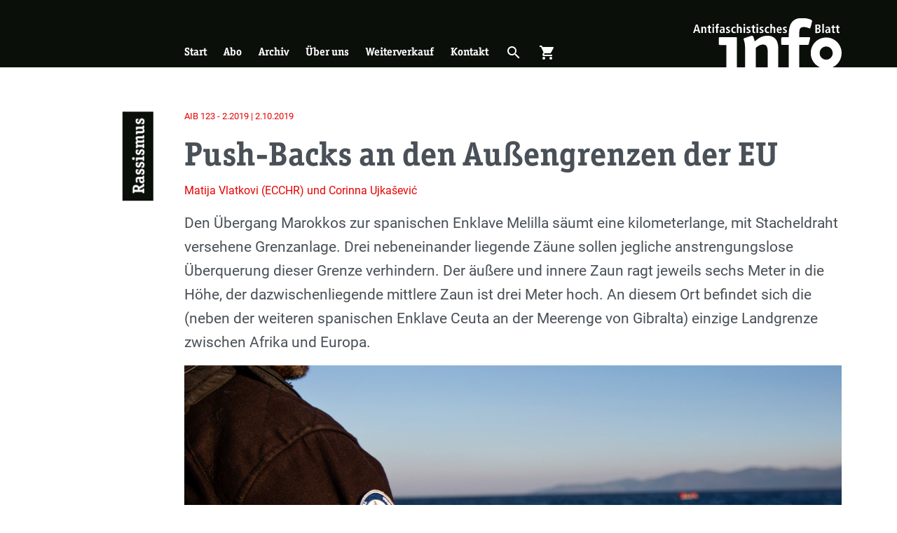

--- FILE ---
content_type: text/html; charset=UTF-8
request_url: https://antifainfoblatt.de/aib123/push-backs-den-aussengrenzen-der-eu
body_size: 13337
content:
<!DOCTYPE html>
<html lang="de" dir="ltr" prefix="og: https://ogp.me/ns#">
  <head>
    <meta charset="utf-8" />
<noscript><style>form.antibot * :not(.antibot-message) { display: none !important; }</style>
</noscript><meta name="description" content="An den Grenzen des (Un)Rechts: Push-Backs an den Außengrenzen der EU." />
<link rel="canonical" href="https://antifainfoblatt.de/aib123/push-backs-den-aussengrenzen-der-eu" />
<link rel="image_src" href="https://antifainfoblatt.de/sites/default/files/styles/metatag_global/public/frontex.jpeg?h=5ac73a5f&amp;itok=V81IBT1E" />
<meta property="og:site_name" content="Antifaschistisches Infoblatt" />
<meta property="og:url" content="https://antifainfoblatt.de/aib123/push-backs-den-aussengrenzen-der-eu" />
<meta property="og:title" content="Push-Backs an den Außengrenzen der EU" />
<meta property="og:description" content="An den Grenzen des (Un)Rechts: Push-Backs an den Außengrenzen der EU." />
<meta property="og:image:url" content="https://antifainfoblatt.de/sites/default/files/styles/metatag_facebook/public/frontex.jpeg?h=5ac73a5f&amp;itok=2t07WyXC" />
<meta property="og:image:secure_url" content="https://antifainfoblatt.de/sites/default/files/styles/metatag_facebook/public/frontex.jpeg?h=5ac73a5f&amp;itok=2t07WyXC" />
<meta property="og:image:width" content="1203" />
<meta property="og:image:height" content="630" />
<meta name="twitter:card" content="summary_large_image" />
<meta name="twitter:description" content="An den Grenzen des (Un)Rechts: Push-Backs an den Außengrenzen der EU." />
<meta name="twitter:title" content="Push-Backs an den Außengrenzen der EU" />
<meta name="twitter:image" content="https://antifainfoblatt.de/sites/default/files/styles/metatag_twitter/public/frontex.jpeg?h=5ac73a5f&amp;itok=4TrP77EO" />
<meta name="Generator" content="Drupal 11 (https://www.drupal.org)" />
<meta name="MobileOptimized" content="width" />
<meta name="HandheldFriendly" content="true" />
<meta name="viewport" content="width=device-width, initial-scale=1.0" />
<link rel="apple-touch-icon" sizes="180x180" href="/themes/custom_theme/public/assets/apple-touch-icon.png" />
<link rel="icon" type="image/png" sizes="32x32" href="/themes/custom_theme/public/assets/favicon-32x32.png" />
<link rel="icon" type="image/png" sizes="16x16" href="/themes/custom_theme/public/assets/favicon-16x16.png" />
<link rel="manifest" href="/themes/custom_theme/public/assets/site.webmanifest" />
<link rel="mask-icon" href="/themes/custom_theme/public/assets/safari-pinned-tab.svg" color="#0a0f0a" />
<link type="image/vnd.microsoft.icon" rel="shortcut icon" href="/themes/custom_theme/public/assets/favicon.ico" />
<meta name="msapplication-TileColor" content="#0a0f0a" />
<meta name="msapplication-config" content="/themes/custom_theme/public/assets/browserconfig.xml" />
<meta name="theme-color" content="#ffffff" />
<link rel="alternate" hreflang="de" href="https://antifainfoblatt.de/aib123/push-backs-den-aussengrenzen-der-eu" />

    <title>Push-Backs an den Außengrenzen der EU | Antifaschistisches Infoblatt</title>
    <link rel="stylesheet" media="all" href="/sites/default/files/css/css_qsSf3iOQVqTqQkJh89vNTLQRN7WoIN472igLlzT5GA8.css?delta=0&amp;language=de&amp;theme=custom_theme&amp;include=eJxdjV0KwzAMgy-ULkcqrqfSQJwM_3Ts9ht7c14E-iQhDvMpu18QVOpQL5yQeuOOTeCUkyPc58iMad03XjttvGItmQUyGnRnYCDlazunyhqwt_XEQQYt9jGH1ONnyt3wtvrXh8xndHwBTZRjgA" />
<link rel="stylesheet" media="all" href="/sites/default/files/css/css_zRgS3VIBJtBv-s6CA_kpZLZeQZYertD_13iRlHhF0QI.css?delta=1&amp;language=de&amp;theme=custom_theme&amp;include=eJxdjV0KwzAMgy-ULkcqrqfSQJwM_3Ts9ht7c14E-iQhDvMpu18QVOpQL5yQeuOOTeCUkyPc58iMad03XjttvGItmQUyGnRnYCDlazunyhqwt_XEQQYt9jGH1ONnyt3wtvrXh8xndHwBTZRjgA" />

    
  </head>
  <body>
        <a href="#main-content" class="visually-hidden focusable">
      Skip to main content
    </a>
    
      <div class="dialog-off-canvas-main-canvas" data-off-canvas-main-canvas>
    <div class="page">
    <div role="dialog" aria-labelledby="menu-modal-title" id="menu-modal" class="menu-modal" hidden="">
    <h2 id="menu-modal-title" class="sr-only">Menü</h2>
    <nav class="container h-100 d-flex flex-column justify-content-between">
      <div class="menu-modal__main-menu">
        




<ul class="nav nav--negative">
			




<li class="nav-item">
			



<a href="/startseite" class="nav-link" title="Start" data-drupal-link-system-path="node/1">Start</a>
			</li>
			




<li class="nav-item">
			



<a href="/abo" class="nav-link" title="Abo" data-drupal-link-system-path="node/3">Abo</a>
			</li>
			




<li class="nav-item">
			



<a href="/archiv" class="nav-link" title="Archiv" data-drupal-link-system-path="node/3612">Archiv</a>
			</li>
			




<li class="nav-item">
			



<a href="/ueber-uns" class="nav-link" title="Über uns" data-drupal-link-system-path="node/2">Über uns</a>
			</li>
			




<li class="nav-item">
			



<a href="/weiterverkauf" class="nav-link" title="Weiterverkauf" data-drupal-link-system-path="node/6">Weiterverkauf</a>
			</li>
			




<li class="nav-item">
			



<a href="/kontakt" class="nav-link" title="Kontakt" data-drupal-link-system-path="node/5">Kontakt</a>
			</li>
		<li class="nav-item">
	<button aria-controls="cart-slideout" class="nav-link" title="Warenkorb öffnen" type="button" aria-expanded="false">
		<span class="mr-2">Warenkorb öffnen</span>
    <span class="cart-indicator-parent" role="presentation">
      <span class="cart-indicator"></span>
      




<i role="presentation" class="icon">
    shopping_cart
  </i>    </span>
	</button>
</li>

</ul>

      </div>
      <div class="menu-modal__search-form my-5 d-flex justify-content-center">
        

<form action="/suche" method="get" accept-charset="UTF-8" class="search-form">
	


  


<input type="search" value="" id="input-266989319" placeholder="Suchbegriff …" name="s" enterkeyhint="search" class="form-control search-form__input">	




  



<button type="submit" class="btn btn-link search-form__button"><span class="sr-only">Suchen</span><i role="presentation" class="icon icon--inherit-size d-block">
    search
  </i></button></form>
      </div>
      <div class="menu-modal__categories mt-4">
        <div class="views-element-container"><div class="js-view-dom-id-55f2a97672b4b9fc68cc08775461b2ebf59c30d86b685a640d6f289359a8f982">
	
	
	

	
	
	

	<div >
		
	<ul class="list list-border py-2">

					<li ><a href="/rubriken/ns-szene" class="triangle-link ">
	
           NS-Szene
      
</a>
</li>
					<li ><a href="/rubriken/antifa" class="triangle-link ">
	
           Antifa
      
</a>
</li>
					<li ><a href="/rubriken/braunzone" class="triangle-link ">
	
           Braunzone
      
</a>
</li>
					<li ><a href="/rubriken/gesellschaft" class="triangle-link ">
	
           Gesellschaft
      
</a>
</li>
					<li ><a href="/rubriken/geschichte" class="triangle-link ">
	
           Geschichte
      
</a>
</li>
					<li ><a href="/rubriken/diskussion" class="triangle-link ">
	
           Diskussion
      
</a>
</li>
					<li ><a href="/rubriken/repression" class="triangle-link ">
	
           Repression
      
</a>
</li>
					<li ><a href="/rubriken/rassismus" class="triangle-link ">
	
           Rassismus
      
</a>
</li>
					<li ><a href="/rubriken/international" class="triangle-link ">
	
           International
      
</a>
</li>
					<li ><a href="/rubriken/rezensionen" class="triangle-link ">
	
           Rezensionen
      
</a>
</li>
		
	</ul>

	</div>

		

	
	

	
	
</div>
</div>

      </div>
    </nav>
  </div>

  	<div role="dialog" aria-labelledby="search-modal-title" id="search-modal" class="search-modal" hidden="">
		<h2 id="search-modal-title" class="sr-only">Suche</h2>
		

<form action="/suche" method="get" accept-charset="UTF-8" class="search-form">
	


  


<input type="search" value="" id="input-1254356402" placeholder="Suchbegriff …" name="s" enterkeyhint="search" class="form-control search-form__input">	




  



<button type="submit" class="btn btn-link search-form__button"><span class="sr-only">Suchen</span><i role="presentation" class="icon icon--inherit-size d-block">
    search
  </i></button></form>
	  <button class="search-modal__close-button"  aria-controls="search-modal">
			<span class="sr-only label" data-label-false="Suchformular öffnen" data-label-true="Suchformular schließen">Suchformular öffnen</span>
			




<i role="presentation" class="icon icon--inherit-size d-block">
    close
  </i>		</button>
		<div class="search-modal__backdrop" aria-controls="search-modal"></div>
	</div>

  	<header class="page__header">
		<div class="container page-header">
			<div class="row h-100">
				<div class="page-header__triangle">
					<a class="d-none d-lg-block page-header__triangle-link" href="/" title="Zur Startseite">
						<span class="sr-only">Zur Startseite</span>
					</a>
					<button class="d-block d-lg-none page-header__triangle-link" aria-controls="menu-modal" title="Hauptmenü öffnen">
						<span class="sr-only label" data-label-true="Menü schließen">Hauptmenü öffnen</span>
						




<i role="presentation" class="icon icon--inherit-size page-header__mobile-menu-link page-header__mobile-menu-link-open">
    menu
  </i>						




<i role="presentation" class="icon icon--inherit-size page-header__mobile-menu-link page-header__mobile-menu-link-close">
    close
  </i>					</button>
				</div>
        <div class="col-12 col-lg-11 offset-lg-1 h-100">
          <div class="row h-100">
            <div class="col-10 col-sm-11 offset-2 offset-sm-1 h-100">
              <div class="row h-100">
				        <div class="col-6 col-md-4 col-lg-3 offset-6 offset-md-8 offset-lg-0 d-flex order-2 align-self-end h-100">
				        	<a href="/" class="logo">
				        		<img src="/themes/custom_theme/public/assets/logo.svg" alt="Antifaschistisches Infoblatt" class="img-fluid logo__img page-header__logo" title="Antifaschistisches Infoblatt"/>
				        	</a>
				        </div>
				        <div class="page-header__main-menu col-6 col-lg-9 d-none d-lg-flex align-self-end mt-3">
				        					        		  <nav role="navigation" aria-labelledby="block-custom-theme-main-menu-menu" id="block-custom-theme-main-menu">
            
  <h2 class="visually-hidden" id="block-custom-theme-main-menu-menu">Hauptnavigation</h2>
  

        




<ul region="primary_menu" class="nav nav--responsive nav--negative">
			




<li class="nav-item">
			



<a href="/startseite" class="nav-link" title="Start" data-drupal-link-system-path="node/1">Start</a>
			</li>
			




<li class="nav-item">
			



<a href="/abo" class="nav-link" title="Abo" data-drupal-link-system-path="node/3">Abo</a>
			</li>
			




<li class="nav-item">
			



<a href="/archiv" class="nav-link" title="Archiv" data-drupal-link-system-path="node/3612">Archiv</a>
			</li>
			




<li class="nav-item">
			



<a href="/ueber-uns" class="nav-link" title="Über uns" data-drupal-link-system-path="node/2">Über uns</a>
			</li>
			




<li class="nav-item">
			



<a href="/weiterverkauf" class="nav-link" title="Weiterverkauf" data-drupal-link-system-path="node/6">Weiterverkauf</a>
			</li>
			




<li class="nav-item">
			



<a href="/kontakt" class="nav-link" title="Kontakt" data-drupal-link-system-path="node/5">Kontakt</a>
			</li>
		<li class="nav-item">
	<button aria-controls="search-modal" class="nav-link" title="Suche öffnen" type="button" aria-expanded="false">
		<span class="sr-only label" data-label-false="Suche öffnen" data-label-true="Suche schließen">Suche öffnen</span>
    




<i role="presentation" class="icon">
    search
  </i>	</button>
</li>
<li class="nav-item">
	<button aria-controls="cart-slideout" class="nav-link" title="Warenkorb öffnen" type="button" aria-expanded="false">
		<span class="sr-only label" data-label-false="Warenkorb öffnen" data-label-true="Warenkorb schließen">Warenkorb öffnen</span>
    <span class="cart-indicator-parent" role="presentation">
      <span class="cart-indicator"></span>
      




<i role="presentation" class="icon">
    shopping_cart
  </i>    </span>
	</button>
</li>

</ul>

  </nav>


				        					        </div>
              </div>
            </div>
          </div>
        </div>
			</div>
		</div>
	</header>



	<main class="page__content">
		<div class="page__content-container">
			
			
			
			<div class="page__content-main">
				<div class="page__content-inner">
					<a id="main-content" tabindex="-1"></a>
					  <div data-drupal-messages-fallback class="hidden"></div>






<article data-history-node-id="7344" class="section section--bg-white section--full-width">
	<div class="container">
		
		
    <div class="row">
      <div class="col-12 col-lg-11 offset-lg-1 section__offset-content">
		    <div class="row py-4 my-4 section__row">
		    			    		<div class="col-2 col-sm-1">
		    			<div class="section__heading heading-vertical heading-vertical--black">
		    						    					<a class="section__heading-link" href="/rubriken/rassismus">
		    						    					
           Rassismus
      
		    						    				  </a>
                		    			</div>
		    		</div>
		    	
		    	<div class="col-10 col-sm-11 ">
		    		    <footer>
      

<p class="article-meta mb-1 ">
			<a href="/aib123" class="article-meta__link">
        AIB
    123
    -
    2.2019
      |
    2.10.2019
  		</a>
	</p>
    </footer>
	<header class="my-3">
		<h1 class="h1-large">
			<span>Push-Backs an den Außengrenzen der EU</span>

		</h1>
    
               <a href="/autor-innen/matija-vlatkovi-ecchr-und-corinna-ujkasevic" hreflang="de">Matija Vlatkovi (ECCHR) und Corinna Ujkašević</a>
        
    
           
      
	</header>
    <div class="mb-3 text-lg">
      
    <div class="visually-hidden">Einleitung</div>
            <p>Den Übergang Marokkos zur spanischen Enklave Melilla säumt eine kilometer­lange, mit Stacheldraht versehene Grenz­anlage. Drei nebeneinander liegende Zäune sollen jegliche anstrengungslose Überquerung dieser Grenze verhindern. Der äußere und innere Zaun ragt jeweils sechs Meter in die Höhe, der dazwischenliegende mittlere Zaun ist drei Meter hoch. An diesem Ort befindet sich die (neben der weiteren spanischen Enklave Ceuta an der Meerenge von Gibralta) einzige Landgrenze zwischen Afrika und Europa.</p>
        
    </div>
    <figure class="mb-3 mb-lg-4">
               <div class="media">
	
	
		  <div class="media__content">
               <picture class="responsive-image">
                <!--[if IE 9]><video style="display: none;"><![endif]-->
              <source srcset="/sites/default/files/styles/responsive_2_1_300w/public/frontex.jpeg?h=5ac73a5f&amp;itok=SDrxAhsP 300w, /sites/default/files/styles/responsive_2_1_600w/public/frontex.jpeg?h=5ac73a5f&amp;itok=ZjbupEVy 600w, /sites/default/files/styles/responsive_2_1_900w/public/frontex.jpeg?h=5ac73a5f&amp;itok=RALZX9Fe 900w, /sites/default/files/styles/responsive_2_1_1200w/public/frontex.jpeg?h=5ac73a5f&amp;itok=mKfwh-0a 1200w, /sites/default/files/styles/responsive_2_1_1500w/public/frontex.jpeg?h=5ac73a5f&amp;itok=vhqjK83_ 1500w, /sites/default/files/styles/responsive_2_1_1800w/public/frontex.jpeg?h=5ac73a5f&amp;itok=sfrOgcAM 1800w, /sites/default/files/styles/responsive_2_1_2100w/public/frontex.jpeg?h=5ac73a5f&amp;itok=T5PTrWyW 2100w, /sites/default/files/styles/responsive_2_1_2400w/public/frontex.jpeg?h=5ac73a5f&amp;itok=tq1vOR0X 2400w, /sites/default/files/styles/responsive_2_1_2700w/public/frontex.jpeg?h=5ac73a5f&amp;itok=XzBHtJpj 2700w, /sites/default/files/styles/responsive_2_1_3000w/public/frontex.jpeg?h=5ac73a5f&amp;itok=LO4CJJuA 3000w" media="all" type="image/jpeg" sizes="(min-width: 992px) calc(-30px + (min(1152px, 100vw)*0.8464)), (min-width: 576px) calc(-30px + (min(1152px, 100vw)*0.92)), calc(-30px + (min(1152px, 100vw)*0.83))" width="900" height="450"/>
            <!--[if IE 9]></video><![endif]-->
            <img loading="eager" width="900" height="450" src="/sites/default/files/styles/responsive_2_1_900w/public/frontex.jpeg?h=5ac73a5f&amp;itok=RALZX9Fe" class="img-fluid"/>

  </picture>


  
    </div>
          <div class="media__source">
        
           Bild: Angelos Tzortzinis, EC - Service Audiovisuel, Europäische Union, 2015.
      
      </div>
      </div>

    
              <figcaption class="mt-2 text-muted">
          <p></p>
        </figcaption>
          </figure>
	<div>
		<div class="text-copy">
     <p>Hier versuchen Menschen immer wieder, die militarisierte Grenze zu überwinden und ihren Weg nach Europa zu finden. So auch am Tag des 13. August 2014, als zwei junge Männer aus Westafrika, N.D. und N.T., sich in der Hoffnung auf „Boza“ (übersetzt: „Sieg“, d.h. erfolgreiche Grenzüberwindung) einer größeren Gruppe anschließen, um die Grenzanlage zu überwinden. Tatsächlich schaffen sie es, den äußeren und den mittleren Zaun zu überwinden und anschließend den inneren Zaun zu erklimmen. Nach dem sie dort mehrere Stunden ausharren mussten, sind es schließlich die spanischen Behörden selbst, die N.D., N.T. und den anderen Männern beim Abstieg vom Zaun assistieren. Unten angekommen nimmt die Guardia Civil die Männer umgehend fest, legt ihnen Handschellen an, führt sie durch Türen in der Grenzanlage und übergibt sie den marokkanischen Sicherheitskräften, die N.D. und N.T. zusammen mit den anderen Männern in das marokkanische Landesinnere überführen. Keiner der Männer wird während dieser Ereignisse durch die spanischen Behörden identifiziert, Nachfragen zu den Gründen ihrer Flucht bleiben aus.</p>
<aside  class="d-print-none content-aside list-border py-3 pr-2">
  <div class="content-aside__header">
	  	  	<h2  class="content-aside__title heading-vertical heading-vertical--gray h3 mt-0">
        <div class="heading-vertical-inner">
          Mehr zum Thema
        </div>
      </h2>
	    </div>
  <div class="content-aside__content">
  	<ul class="list">
	  		  		<li  class="mb-2"><article  data-history-node-id="5322" class="list-teaser">
  
  <a href="/aib90/frontex-mauern-und-screening-centres" class="list-teaser__link">
    

<p class="article-meta mb-1 ">
	      AIB
    90
    -
    1.2011
      |
    17.4.2011
  </p>
    <h3 class="h5 list-teaser__title">
      <span>Frontex, Mauern und Screening Centres </span>

    </h3>
  </a>
  
</article>
</li>
	  		  		<li  class="mb-2"><article  data-history-node-id="5650" class="list-teaser">
  
  <a href="/aib95/das-mittelmeer-ist-keine-menschenrechtsfreie-zone" class="list-teaser__link">
    

<p class="article-meta mb-1 ">
	      AIB
    95
    -
    2.2012
      |
    5.8.2012
  </p>
    <h3 class="h5 list-teaser__title">
      <span>Das Mittelmeer ist keine menschenrechtsfreie Zone</span>

    </h3>
  </a>
  
</article>
</li>
	  		  		<li  class="mb-2"><article  data-history-node-id="5096" class="list-teaser">
  
  <a href="/aib79/kerberos-der-festung-europa" class="list-teaser__link">
    

<p class="article-meta mb-1 ">
	      AIB
    79
    -
    2.2008
      |
    21.6.2008
  </p>
    <h3 class="h5 list-teaser__title">
      <span>Kerberos der Festung Europa</span>

    </h3>
  </a>
  
</article>
</li>
	  		  </ul>
  </div>
</aside>
<p>Es sind Szenen wie diese, die sich so oder so ähnlich an vielen anderen europäischen Außengrenzen abspielen. Es handelt sich dabei um sogenannte Push-Backs, um Rückschiebungen von Migrant_innen und Geflüchteten, die ohne ein vorheriges individuelles Verfahren, also kollektiv erfolgen und ohne die Gewährung von Rechtsschutzmöglichkeiten. Von den rassistisch-kolonialen Konnotationen dieser Handlungen abgesehen, verstößt diese Rückschiebepraxis auch gegen geltendes Völkerrecht, allen voran die Europäische Menschenrechtkonvention (EMRK).</p>
<p>Nachdem es im Zuge des zweiten Weltkrieges zu politisch motivierten Abschiebungen von Bevölkerungsgruppen gekommen war, entschlossen sich die Mitgliedstaaten der EMRK Ende der 1960er-Jahre, derartige Kollektivausweisungen im Rahmen eines Zusatzprotokolls zur EMRK zu verbieten. Kurz und knapp fiel Artikel 4 des 4. Zusatzprotokolls im Ergebnis aus, der da lautet: „<em>Kollektivausweisungen ausländischer Personen sind nicht zulässig</em>.“ Aus den offiziellen Aufzeichnungen zu den Verhandlungen des Zusatzprotokolls geht hervor, dass die Mitgliedstaaten unter dem Begriff Kollektivausweisungen all jene Maßnahmen verstanden, in denen Personen als Gruppe, ohne Prüfung der individuellen Einzelfälle zum Verlassen des Landes gezwungen wurden. Dabei betonten die Mitgliedstaaten, dass diese Garantie für jeden ausländischen Staatsbürger gelten sollte, unabhängig davon, ob es sich bei den Personen um Flüchtlinge im Sinne der Genfer Flüchtlingskonvention handelt oder ob sie aufgrund anderer Gründe&nbsp; eingereist sind.</p>
<p>Nichtsdestotrotz hat sich Spanien im Verfahren vor dem Europäischen Gerichtshof für Menschenrechte unter anderem darauf berufen, dass N.D. und N.T. ohnehin keinen Anspruch auf Asyl oder eine andere Aufenthaltsberechtigung in Spanien gehabt hätten. Dass es hierauf gerade nicht ankommt, wurde im Plädoyer vom „European Center for Constitutional and Human Rights“ (ECCHR) mit Sitz in Berlin, welches N.D. und N.T. rechtlich vertritt,&nbsp; vor der Großen Kammer des Gerichtshofs hervorgehoben. Nachdem eine Kammer des Gerichtshofs bereits 2017 urteilte, dass es sich bei dem Vorgang um eine unzulässige Kollektivausweisung gehandelt habe, rief Spanien die Große Kammer des Straßburger Gerichtshofs an, um sich gegen das Urteil zu wehren. Eine Entscheidung dieser Kammer, die sich aus insgesamt 17 Richter_innen aus den verschiedenen Ländern der Mitgliedstaaten der EMRK zusammensetzt, steht noch aus.</p>
<p>Push-Backs wie die von N.D. und N.T. sind in den vergangenen Jahren zu einem wesentlichen Bestandteils des EU-Grenzregimes geworden. Ziel ist es, die Migration an verschiedenen EU-Grenzen zu verhindern oder zumindest zu verlangsamen. Diese Praxis findet nicht nur an den Grenzen Spaniens Anwendung, sondern auch an denen von Griechenland, Italien, Bulgarien, Polen und in letzter Zeit verstärkt an den Grenzen Kroatiens. Aktivist_innen an der serbisch-kroatischen Grenze machten bereits im Januar 2016 die Medien auf die zunehmende Gewalt und Push-Backs aufmerksam. Die Gewalt der Polizeikräfte, die zur Abschreckung führen soll, nimmt die Form von heftigem Schlagstockeinsatz, Treten und Schlagen, Raub und der Zerstörung von persönlichen Gegenständen, insbesondere von Smartphones, an.</p>
<p>Die Push-Backs von Migrant_innen und Flüchtlingen aus Kroatien nach Serbien und Bosnien und Herzegowina (BiH) hängen mit der sogenannten Balkanroute zusammen, die im Jahre 2015 und Anfang 2016 eine relativ sichere und schnellere Migration von Griechenland über den Balkan nordwärts nach Westeuropa ermöglichte. Nach einer schrittweisen Einschränkung der Möglichkeiten, den Balkankorridor zu passieren, erklärte der damalige EU-Ratspräsident Tusk am 8. März 2016, dass „irreguläre Migrantenströme entlang der Westbalkanroute nun ein Ende gefunden“ hätten. Einen Tag später wurden die Grenzen für Geflüchtete geschlossen.</p>
<p>Wenig überraschend weist die kroatische Regierung alle Berichte zu den gewaltsamen Push-Backs entschieden zurück, bestreitet jegliches Fehlverhalten der Polizei und behauptet, die dokumentierten Verletzungen der Betroffenen seien auf interne Auseinandersetzungen zurückzuführen. Spätestens jedoch nachdem es Aktivist_innen gelungen war, Video-Beweise von Push-Backs zu veröffentlichen, lässt sich dieses Narrativ nicht mehr verteidigen. Diese Videoaufnahmen legen die Annahme nahe, dass die Anzahl der kollektiven Ausweisungen aus Kroatien stark unterschätzt wird und dass die Praxis weitaus weiter verbreitet ist, als bisher aus der Berichterstattung internationaler Organisationen hervorgegangen ist. Tatsächlich wird das Ausmaß des systematischen Missbrauchs von Migrant_innen und Flüchtlingen durch eine eher konservative Schätzung des UNHCR nur angedeutet, nämlich dass „<em>etwa 2.500 Flüchtlinge und Migranten angeblich aus Kroatien zurückgewiesen wurden, von denen über 1.500 den Zugang zu Asylverfahren verweigerten (darunter über 100 Kinder). In den neun Monaten vor September 2018 meldeten über 700 Personen Vorwürfe wegen Gewalt und Diebstahl.</em>”</p>
<p>Rechtliche Verfahren gegen die Push-Back-Praktiken an den Außengrenzen adressieren die menschenunwürdige Migrationspolitik der EU und ihrer Mitgliedsstaaten. Die Anfechtung kollektiver Ausweisungen vor Gericht ist umso wichtiger, weil Push-Backs direkt mit rechtspopulistischer Politik in ganz Europa und Politikern wie Orban, Salvini, Kurz etc. zusammenhängen, die Fremdenfeindlichkeit mobilisieren. Dieses politische Klima führt dazu, dass Staaten an den Außengrenzen der EU bei der Verletzung der Menschenrechte der Grenzüberschreitenden auf der Suche nach ein bisschen Sicherheit und/oder einem besseren Leben nicht zur Rechenschaft gezogen werden. Eine Mitschuld der EU ist klar erkennbar. Insbesondere im Falle Kroatiens sind die Bemühungen, dem Schengen-Raum beizutreten mit der Verletzung der Menschenrechte von Migrant_innen und Geflüchteten verbunden. Kroatien will die Fähigkeit unter Beweis stellen, der Verpflichtung zum Schutz des Staates nachkommen zu können, durch einen robusten Schutz der geplanten neuen Außengrenze des Schengen-Raums.</p>
<p>Eine solche Politik wird nicht nur von der deutschen Bundeskanzlerin Angela Merkel „<em>ausdrücklich gelobt</em>“ als sie verkündete, dass „<em>Kroatien mit seinen Sicherheitskräften hervorragende Arbeit leistet</em>“, sondern sie wird auch von der EU-Agentur Frontex aktiv unterstützt.</p>
  </div>

	</div>
  <div class="mt-5">
    
           






<div data-history-node-id="4253" class="issue issue--small">
	
	
	<a href="/aib123" class="issue__link">
        <div class="d-flex flex-column h-100 align-items-center text-align-center justify-content-center">
      <p>AIB
		  	123
		  	/
		  	2.2019
      </p>
		  <p class="h2">
		  	<strong>Ostdeutschland ganz rechts&nbsp;<span>– 1989/90 und die Folgen</span></strong>
		  </p>
    </div>
  	</a>
</div>

      
  </div>
              <aside class="mt-5 d-print-none">
        <h2 class="mb-4">Ähnliche Artikel</h2>
                  <div class="mb-5">
            






<article data-history-node-id="7954" class="teaser teaser--medium">
	
  
  	  <a href="/aib135/festung-europa-solidaritaet-vs-brutalitaet" class="teaser__link">
  							<div class="row">
				<div class="col-12 mb-3 mb-md-0 col-md-6 col-lg-4">         <article class="media">
				  <div class="media__content">
               <picture class="responsive-image">
                <!--[if IE 9]><video style="display: none;"><![endif]-->
              <source srcset="/sites/default/files/styles/responsive_3_2_300w/public/43480597490_26844d9f7f_o.jpg?h=0e7f0387&amp;itok=XM1l45dK 300w, /sites/default/files/styles/responsive_3_2_600w/public/43480597490_26844d9f7f_o.jpg?h=0e7f0387&amp;itok=wjzVFz_I 600w, /sites/default/files/styles/responsive_3_2_900w/public/43480597490_26844d9f7f_o.jpg?h=0e7f0387&amp;itok=ojpBdefx 900w, /sites/default/files/styles/responsive_3_2_1200w/public/43480597490_26844d9f7f_o.jpg?h=0e7f0387&amp;itok=ProQ8-co 1200w, /sites/default/files/styles/responsive_3_2_1500w/public/43480597490_26844d9f7f_o.jpg?h=0e7f0387&amp;itok=p32k6JPM 1500w, /sites/default/files/styles/responsive_3_2_1800w/public/43480597490_26844d9f7f_o.jpg?h=0e7f0387&amp;itok=miRcrPOn 1800w, /sites/default/files/styles/responsive_3_2_2100w/public/43480597490_26844d9f7f_o.jpg?h=0e7f0387&amp;itok=j_1wxw6O 2100w, /sites/default/files/styles/responsive_3_2_2400w/public/43480597490_26844d9f7f_o.jpg?h=0e7f0387&amp;itok=6y6jBjfj 2400w, /sites/default/files/styles/responsive_3_2_2700w/public/43480597490_26844d9f7f_o.jpg?h=0e7f0387&amp;itok=_Yv7Qrxe 2700w, /sites/default/files/styles/responsive_3_2_3000w/public/43480597490_26844d9f7f_o.jpg?h=0e7f0387&amp;itok=w7rv7A2W 3000w" media="all" type="image/jpeg" sizes="(min-width: 992px) calc(-30px + (min(1152px, 100vw)*0.279312)), (min-width: 768px) calc(-30px + (min(1152px, 100vw)*0.46)), (min-width: 576px) calc(-30px + (min(1152px, 100vw)*0.92)), calc(-30px + (min(1152px, 100vw)*0.83))" width="900" height="600"/>
            <!--[if IE 9]></video><![endif]-->
            <img loading="eager" width="300" height="200" src="/sites/default/files/styles/responsive_3_2_300w/public/43480597490_26844d9f7f_o.jpg?h=0e7f0387&amp;itok=XM1l45dK" class="img-fluid"/>

  </picture>


  
    </div>
          <div class="media__source">
        
      </div>
      </article>

    </div>
				<div class="col-12 col-md-6 col-lg-8 d-flex flex-column justify-content-start">
					<div class="teaser__title"><hgroup>
	

<p class="article-meta mb-1 ">
	      AIB
    135
    -
    2.2022
      |
    16.11.2022
  </p>
	<h2 class="h2">
		<span>Festung Europa – Solidarität vs. Brutalität</span>

	</h2>
</hgroup>
</div>
					<div class="teaser__content">
						
       &quot;Pushbacks&quot;, „Greek Water Polo” oder die Diskriminieung an den Flucht-Routen aus der Ukraine - die Unterscheidung zwischen „guten“ und „schlechten“ Migrant*innen könnte nicht offensichtlicher sein. In ganz Europa zeigt sich diese Zwei-Klassengesellschaft.


  

					</div>
				</div>
			</div>
				  	  </a>
  </article>

          </div>
                  <div class="mb-5">
            






<article data-history-node-id="5406" class="teaser teaser--medium">
	
  
  	  <a href="/aib91/tsunami-schengenland" class="teaser__link">
  							<div class="row">
				<div class="col-12 mb-3 mb-md-0 col-md-6 col-lg-4">         <article class="media">
				  <div class="media__content">
               <picture class="responsive-image">
                <!--[if IE 9]><video style="display: none;"><![endif]-->
              <source srcset="/sites/default/files/styles/responsive_3_2_300w/public/Grenzen-Schild.jpg?h=1389ae57&amp;itok=ySWHj8xD 300w, /sites/default/files/styles/responsive_3_2_600w/public/Grenzen-Schild.jpg?h=1389ae57&amp;itok=M5ZtNKj3 600w, /sites/default/files/styles/responsive_3_2_900w/public/Grenzen-Schild.jpg?h=1389ae57&amp;itok=Kzm1uxMY 900w, /sites/default/files/styles/responsive_3_2_1200w/public/Grenzen-Schild.jpg?h=1389ae57&amp;itok=UZZyzxIZ 1200w, /sites/default/files/styles/responsive_3_2_1500w/public/Grenzen-Schild.jpg?h=1389ae57&amp;itok=-Vx3YlTT 1500w, /sites/default/files/styles/responsive_3_2_1800w/public/Grenzen-Schild.jpg?h=1389ae57&amp;itok=lBN4219E 1800w, /sites/default/files/styles/responsive_3_2_2100w/public/Grenzen-Schild.jpg?h=1389ae57&amp;itok=Xod6hB-7 2100w, /sites/default/files/styles/responsive_3_2_2400w/public/Grenzen-Schild.jpg?h=1389ae57&amp;itok=S4170kVq 2400w, /sites/default/files/styles/responsive_3_2_2700w/public/Grenzen-Schild.jpg?h=1389ae57&amp;itok=xd3Zw0B7 2700w, /sites/default/files/styles/responsive_3_2_3000w/public/Grenzen-Schild.jpg?h=1389ae57&amp;itok=vLNSR7Pd 3000w" media="all" type="image/jpeg" sizes="(min-width: 992px) calc(-30px + (min(1152px, 100vw)*0.279312)), (min-width: 768px) calc(-30px + (min(1152px, 100vw)*0.46)), (min-width: 576px) calc(-30px + (min(1152px, 100vw)*0.92)), calc(-30px + (min(1152px, 100vw)*0.83))" width="900" height="600"/>
            <!--[if IE 9]></video><![endif]-->
            <img loading="eager" width="300" height="200" src="/sites/default/files/styles/responsive_3_2_300w/public/Grenzen-Schild.jpg?h=1389ae57&amp;itok=ySWHj8xD" class="img-fluid"/>

  </picture>


  
    </div>
          <div class="media__source">
        
           Bild: attenzione-photo.com
      
      </div>
      </article>

    </div>
				<div class="col-12 col-md-6 col-lg-8 d-flex flex-column justify-content-start">
					<div class="teaser__title"><hgroup>
	

<p class="article-meta mb-1 ">
	      AIB
    91
    -
    2.2011
      |
    20.6.2011
  </p>
	<h2 class="h2">
		<span>Tsunami in Schengenland</span>

	</h2>
</hgroup>
</div>
					<div class="teaser__content">
						
       Der arabische Frühling, die erfolgreichen und folgenreichen Revolutionen im Maghreb, hat die italienische Insel Lampedusa wieder in den Mittelpunkt des medialen Interesses gerückt.


  

					</div>
				</div>
			</div>
				  	  </a>
  </article>

          </div>
                  <div class="mb-5">
            






<article data-history-node-id="7016" class="teaser teaser--medium">
	
  
  	  <a href="/aib116/seenotrettung-im-mittelmeer" class="teaser__link">
  							<div class="row">
				<div class="col-12 mb-3 mb-md-0 col-md-6 col-lg-4">         <article class="media">
				  <div class="media__content">
               <picture class="responsive-image">
                <!--[if IE 9]><video style="display: none;"><![endif]-->
              <source srcset="/sites/default/files/styles/responsive_3_2_300w/public/iuventa.png?h=252f27fa&amp;itok=Z1WIYFbk 300w, /sites/default/files/styles/responsive_3_2_600w/public/iuventa.png?h=252f27fa&amp;itok=bhD8x9K4 600w, /sites/default/files/styles/responsive_3_2_900w/public/iuventa.png?h=252f27fa&amp;itok=JJV0mlsv 900w, /sites/default/files/styles/responsive_3_2_1200w/public/iuventa.png?h=252f27fa&amp;itok=FMX2M7fi 1200w, /sites/default/files/styles/responsive_3_2_1500w/public/iuventa.png?h=252f27fa&amp;itok=GSL5HTyQ 1500w, /sites/default/files/styles/responsive_3_2_1800w/public/iuventa.png?h=252f27fa&amp;itok=8RSZQFhZ 1800w, /sites/default/files/styles/responsive_3_2_2100w/public/iuventa.png?h=252f27fa&amp;itok=PNMRoc1K 2100w, /sites/default/files/styles/responsive_3_2_2400w/public/iuventa.png?h=252f27fa&amp;itok=uttkW0qO 2400w, /sites/default/files/styles/responsive_3_2_2700w/public/iuventa.png?h=252f27fa&amp;itok=L796w9dx 2700w, /sites/default/files/styles/responsive_3_2_3000w/public/iuventa.png?h=252f27fa&amp;itok=rFYMOB-V 3000w" media="all" type="image/png" sizes="(min-width: 992px) calc(-30px + (min(1152px, 100vw)*0.279312)), (min-width: 768px) calc(-30px + (min(1152px, 100vw)*0.46)), (min-width: 576px) calc(-30px + (min(1152px, 100vw)*0.92)), calc(-30px + (min(1152px, 100vw)*0.83))" width="900" height="600"/>
            <!--[if IE 9]></video><![endif]-->
            <img loading="eager" width="300" height="200" src="/sites/default/files/styles/responsive_3_2_300w/public/iuventa.png?h=252f27fa&amp;itok=Z1WIYFbk" class="img-fluid"/>

  </picture>


  
    </div>
          <div class="media__source">
        
           Foto: Moonbird Airborne Operation / www.sea-watch.org, www.hpi.swiss
      
      </div>
      </article>

    </div>
				<div class="col-12 col-md-6 col-lg-8 d-flex flex-column justify-content-start">
					<div class="teaser__title"><hgroup>
	

<p class="article-meta mb-1 ">
	      AIB
    116
    -
    3.2017
      |
    10.11.2017
  </p>
	<h2 class="h2">
		<span>Seenotrettung im Mittelmeer</span>

	</h2>
</hgroup>
</div>
					<div class="teaser__content">
						
       Die Arbeit von „Jugend Rettet“ Schon seit Jahren sterben Menschen im Mittelmeer bei dem Versuch nach Europa zu kommen. Die meisten von ihnen ertrinken, weil sie die Reise nach Europa in nicht-seetüchtigen Booten antreten müssen. Die Fluchtwege wurden in den letzten Jahren länger, weil die EU ihre Grenzen immer weiter geschlossen hat. Spätestens seit dem EU-Türkei-Deal vom März 2016 wurde die zentrale Mittelmeerroute zwischen der libyischen Küste und der südlichen EU-Grenze zur Hauptfluchtroute nach Europa. Sie ist die längste, gefährlichste und tödlichste Route dorthin. Die Anzahl der


  

					</div>
				</div>
			</div>
				  	  </a>
  </article>

          </div>
                  <div class="mb-5">
            






<article data-history-node-id="8129" class="teaser teaser--medium">
	
  
  	  <a href="/aib139/politischer-schiffbruch-sterbe-begleitung-den-eu-aussengrenzen" class="teaser__link">
  							<div class="row">
				<div class="col-12 mb-3 mb-md-0 col-md-6 col-lg-4">         <article class="media">
				  <div class="media__content">
               <picture class="responsive-image">
                <!--[if IE 9]><video style="display: none;"><![endif]-->
              <source srcset="/sites/default/files/styles/responsive_3_2_300w/public/2023-07/Alan_Kurdi_Graffiti.jpg?h=926d89e9&amp;itok=gD-FAqh2 300w, /sites/default/files/styles/responsive_3_2_600w/public/2023-07/Alan_Kurdi_Graffiti.jpg?h=926d89e9&amp;itok=OlOsd4s3 600w, /sites/default/files/styles/responsive_3_2_900w/public/2023-07/Alan_Kurdi_Graffiti.jpg?h=926d89e9&amp;itok=gR2gFqVA 900w, /sites/default/files/styles/responsive_3_2_1200w/public/2023-07/Alan_Kurdi_Graffiti.jpg?h=926d89e9&amp;itok=H5AijjqG 1200w, /sites/default/files/styles/responsive_3_2_1500w/public/2023-07/Alan_Kurdi_Graffiti.jpg?h=926d89e9&amp;itok=Ig5qq5XK 1500w, /sites/default/files/styles/responsive_3_2_1800w/public/2023-07/Alan_Kurdi_Graffiti.jpg?h=926d89e9&amp;itok=UHTbpoRp 1800w, /sites/default/files/styles/responsive_3_2_2100w/public/2023-07/Alan_Kurdi_Graffiti.jpg?h=926d89e9&amp;itok=p40d0ICy 2100w, /sites/default/files/styles/responsive_3_2_2400w/public/2023-07/Alan_Kurdi_Graffiti.jpg?h=926d89e9&amp;itok=fj1MddgR 2400w, /sites/default/files/styles/responsive_3_2_2700w/public/2023-07/Alan_Kurdi_Graffiti.jpg?h=926d89e9&amp;itok=EUu48A90 2700w, /sites/default/files/styles/responsive_3_2_3000w/public/2023-07/Alan_Kurdi_Graffiti.jpg?h=926d89e9&amp;itok=ygjmZWRL 3000w" media="all" type="image/jpeg" sizes="(min-width: 992px) calc(-30px + (min(1152px, 100vw)*0.279312)), (min-width: 768px) calc(-30px + (min(1152px, 100vw)*0.46)), (min-width: 576px) calc(-30px + (min(1152px, 100vw)*0.92)), calc(-30px + (min(1152px, 100vw)*0.83))" width="900" height="600"/>
            <!--[if IE 9]></video><![endif]-->
            <img loading="eager" width="300" height="200" src="/sites/default/files/styles/responsive_3_2_300w/public/2023-07/Alan_Kurdi_Graffiti.jpg?h=926d89e9&amp;itok=gD-FAqh2" alt="Graffito: Alan Kurdi" class="img-fluid"/>

  </picture>


  
    </div>
          <div class="media__source">
        
           (Foto: Plenz; CC BY-SA 3.0)
      
      </div>
      </article>

    </div>
				<div class="col-12 col-md-6 col-lg-8 d-flex flex-column justify-content-start">
					<div class="teaser__title"><hgroup>
	

<p class="article-meta mb-1 ">
	      AIB
    139
    -
    2.2023
      |
    10.10.2023
  </p>
	<h2 class="h2">
		<span>Politischer Schiffbruch – Sterbe­begleitung an den EU-Außengrenzen</span>

	</h2>
</hgroup>
</div>
					<div class="teaser__content">
						
       Vor der Küste Griechenlands sinkt am 14. Juni 2023 ein Schiff mit bis zu 750 Geflüchteten, lediglich 104 Menschen werden gerettet. Sowohl Frontex als auch die griechische Küstenwache (HCG: Hellenic Coastguard) beobachteten den völlig überladenen Fischkutter über mindestens zwölf Stunden.


  

					</div>
				</div>
			</div>
				  	  </a>
  </article>

          </div>
                  <div class="mb-5">
            






<article data-history-node-id="5649" class="teaser teaser--medium">
	
  
  	  <a href="/aib95/boats-4-people" class="teaser__link">
  							<div class="row">
				<div class="col-12 mb-3 mb-md-0 col-md-6 col-lg-4">         <article class="media">
				  <div class="media__content">
               <picture class="responsive-image">
                <!--[if IE 9]><video style="display: none;"><![endif]-->
              <source srcset="/sites/default/files/styles/responsive_3_2_300w/public/bootfl%C3%BCchtende.jpg?h=7fb2964e&amp;itok=ZzjtyXIF 300w, /sites/default/files/styles/responsive_3_2_600w/public/bootfl%C3%BCchtende.jpg?h=7fb2964e&amp;itok=EL0VuuZc 600w, /sites/default/files/styles/responsive_3_2_900w/public/bootfl%C3%BCchtende.jpg?h=7fb2964e&amp;itok=kyU4G5s7 900w, /sites/default/files/styles/responsive_3_2_1200w/public/bootfl%C3%BCchtende.jpg?h=7fb2964e&amp;itok=bDrvyHmz 1200w, /sites/default/files/styles/responsive_3_2_1500w/public/bootfl%C3%BCchtende.jpg?h=7fb2964e&amp;itok=8bpC_ax7 1500w, /sites/default/files/styles/responsive_3_2_1800w/public/bootfl%C3%BCchtende.jpg?h=7fb2964e&amp;itok=3TeScGoy 1800w, /sites/default/files/styles/responsive_3_2_2100w/public/bootfl%C3%BCchtende.jpg?h=7fb2964e&amp;itok=e1O5QRGT 2100w, /sites/default/files/styles/responsive_3_2_2400w/public/bootfl%C3%BCchtende.jpg?h=7fb2964e&amp;itok=FlcVq8LX 2400w, /sites/default/files/styles/responsive_3_2_2700w/public/bootfl%C3%BCchtende.jpg?h=7fb2964e&amp;itok=iWn81U0A 2700w, /sites/default/files/styles/responsive_3_2_3000w/public/bootfl%C3%BCchtende.jpg?h=7fb2964e&amp;itok=t5jVPZ2Y 3000w" media="all" type="image/jpeg" sizes="(min-width: 992px) calc(-30px + (min(1152px, 100vw)*0.279312)), (min-width: 768px) calc(-30px + (min(1152px, 100vw)*0.46)), (min-width: 576px) calc(-30px + (min(1152px, 100vw)*0.92)), calc(-30px + (min(1152px, 100vw)*0.83))" width="900" height="600"/>
            <!--[if IE 9]></video><![endif]-->
            <img loading="eager" width="300" height="200" src="/sites/default/files/styles/responsive_3_2_300w/public/bootfl%C3%BCchtende.jpg?h=7fb2964e&amp;itok=ZzjtyXIF" class="img-fluid"/>

  </picture>


  
    </div>
          <div class="media__source">
        
           Foto: flickr.com; noborder network/CC BY 2.0
      
      </div>
      </article>

    </div>
				<div class="col-12 col-md-6 col-lg-8 d-flex flex-column justify-content-start">
					<div class="teaser__title"><hgroup>
	

<p class="article-meta mb-1 ">
	      AIB
    95
    -
    2.2012
      |
    2.8.2012
  </p>
	<h2 class="h2">
		<span>Boats 4 People </span>

	</h2>
</hgroup>
</div>
					<div class="teaser__content">
						
       Eine Paddeltour von fast 3.000 Kilometern hat er sich vorgenommen: Georges Alexandre, antirassistischer Aktivist, ist in einem gelben Kajak zwischen Tunesien, Lampedusa und Malta umher gepaddelt, nun will er vom Hafen der Stadt Valletta auf Malta zum europäischen Festland übersetzen.


  

					</div>
				</div>
			</div>
				  	  </a>
  </article>

          </div>
              </aside>
      		    	</div>
		    </div>
      </div>
    </div>
	</div>
</article>


				</div>
			</div>

      <div class="page__slideout">
                <div role="dialog" aria-labelledby="cart-slideout-title" id="cart-slideout" class="page__slideout-inner" hidden="">
          <div class="page__slideout-content">
            <h2 id="cart-slideout-title" class="sr-only">Warenkorb</h2>
            <button class="page__slideout-close-button"  aria-controls="cart-slideout">
		        	<span class="sr-only label" data-label-false="Warenkorb öffnen" data-label-true="Warenkorb schließen">Warenkorb öffnen</span>
		        	




<i role="presentation" class="icon icon--inherit-size d-block">
    close
  </i>		        </button>
            


<div id="cart-view" class="cart-view"></div>
          </div>
        </div>
      </div>
		</div>
	</main>

	<footer class="page__footer page-footer py-5">
		<div class="container">
			<div class="row">
				  <div id="block-adresse" class="page-footer__block col-12 col-lg-3">
  
      <h2 class="page-footer__block-title">Antifaschistisches  Infoblatt</h2>
    
      <div class="text-copy">
     <p>Gneisenaustr. 2a<br>
10961 Berlin<br>
<span class="spamspan"><span class="u">mail</span> [at] <span class="d">antifainfoblatt.de</span></span></p>
  </div>

  </div>
<div id="block-pgpkeys" class="page-footer__block col-12 col-lg-3">
  
      <h2 class="page-footer__block-title h5">PGP Schlüssel</h2>
    
      <div class="text-copy">
     <p><a href="/pgp">PGP Schlüssel</a><br>
PGP-Fingerprint:<br>
0DEA A79A 9738 7F2B 5245<br>
62BF 8DC1 51B9 9FAE 15B1</p>

<p>Unsere <a href="/abo-und-lieferbedingungen">Abo- und Lieferbedingungen</a><br>
Unsere <a href="/datenschutz">Datenschutzrichtlinie</a></p>
  </div>

  </div>
<div id="block-bankverbindung" class="page-footer__block col-12 col-lg-4">
  
      <h2 class="page-footer__block-title h5">Bankverbindung</h2>
    
      <div class="text-copy">
     <p>Bankverbindung:<br>
AIB<br>
IBAN: DE52 3702 0500 0003 2518 00<br>
Bank für Sozialwirtschaft Berlin<br>
BIC: BFSWDE33XXX<br>
Bei Überweisungen bitte immer deutlich den Absender angeben</p>
  </div>

  </div>


        <div class="col-12 col-lg-2">
          <a role="nav-item" class="footer-banner footer-banner--red mb-2" href="/ich-zahl-fuers-aib">
            Ich zahl fürs AIB
          </a>
          <a class="footer-banner footer-banner--gray" href="/werbematerial">
            AIB Werbematerial
          </a>

          <div class="footer-social">
            <a class="footer-social__item" target="_blank" href="https://systemli.social/@AIB" title="@AIB@systemli.social">
              <svg xmlns="http://www.w3.org/2000/svg" viewBox="0 0 24 24"><title>mastodon</title><path fill="currentColor" d="M20.94,14C20.66,15.41 18.5,16.96 15.97,17.26C14.66,17.41 13.37,17.56 12,17.5C9.75,17.39 8,16.96 8,16.96V17.58C8.32,19.8 10.22,19.93 12.03,20C13.85,20.05 15.47,19.54 15.47,19.54L15.55,21.19C15.55,21.19 14.27,21.87 12,22C10.75,22.07 9.19,21.97 7.38,21.5C3.46,20.45 2.78,16.26 2.68,12L2.67,8.57C2.67,4.23 5.5,2.96 5.5,2.96C6.95,2.3 9.41,2 11.97,2H12.03C14.59,2 17.05,2.3 18.5,2.96C18.5,2.96 21.33,4.23 21.33,8.57C21.33,8.57 21.37,11.78 20.94,14M18,8.91C18,7.83 17.7,7 17.15,6.35C16.59,5.72 15.85,5.39 14.92,5.39C13.86,5.39 13.05,5.8 12.5,6.62L12,7.5L11.5,6.62C10.94,5.8 10.14,5.39 9.07,5.39C8.15,5.39 7.41,5.72 6.84,6.35C6.29,7 6,7.83 6,8.91V14.17H8.1V9.06C8.1,8 8.55,7.44 9.46,7.44C10.46,7.44 10.96,8.09 10.96,9.37V12.16H13.03V9.37C13.03,8.09 13.53,7.44 14.54,7.44C15.44,7.44 15.89,8 15.89,9.06V14.17H18V8.91Z" /></svg>
            </a>
            <a class="footer-social__item" target="_blank" href="https://twitter.com/AntifaInfoBlatt" title="@AntifaInfoBlatt@twitter.com">
              <svg xmlns="http://www.w3.org/2000/svg" viewBox="0 0 24 24"><title>twitter</title><path fill="currentColor" d="M22.46,6C21.69,6.35 20.86,6.58 20,6.69C20.88,6.16 21.56,5.32 21.88,4.31C21.05,4.81 20.13,5.16 19.16,5.36C18.37,4.5 17.26,4 16,4C13.65,4 11.73,5.92 11.73,8.29C11.73,8.63 11.77,8.96 11.84,9.27C8.28,9.09 5.11,7.38 3,4.79C2.63,5.42 2.42,6.16 2.42,6.94C2.42,8.43 3.17,9.75 4.33,10.5C3.62,10.5 2.96,10.3 2.38,10C2.38,10 2.38,10 2.38,10.03C2.38,12.11 3.86,13.85 5.82,14.24C5.46,14.34 5.08,14.39 4.69,14.39C4.42,14.39 4.15,14.36 3.89,14.31C4.43,16 6,17.26 7.89,17.29C6.43,18.45 4.58,19.13 2.56,19.13C2.22,19.13 1.88,19.11 1.54,19.07C3.44,20.29 5.7,21 8.12,21C16,21 20.33,14.46 20.33,8.79C20.33,8.6 20.33,8.42 20.32,8.23C21.16,7.63 21.88,6.87 22.46,6Z" /></svg>
            </a>
          </div>
        </div>
			</div>
		</div>
	</footer>
</div>

  </div>

    
    <script type="application/json" data-drupal-selector="drupal-settings-json">{"path":{"baseUrl":"\/","pathPrefix":"","currentPath":"node\/7344","currentPathIsAdmin":false,"isFront":false,"currentLanguage":"de"},"pluralDelimiter":"\u0003","suppressDeprecationErrors":true,"easyResponsiveImages":{"lazyLoadingThreshold":1250},"project_name":"Antifaschistisches Infoblatt","theme_breakpoints":"[{\u0022name\u0022:\u0022all\u0022,\u0022mediaQuery\u0022:\u0022all\u0022,\u0022multipliers\u0022:[\u00221x\u0022,\u00222x\u0022]},{\u0022name\u0022:\u0022xs\u0022,\u0022mediaQuery\u0022:\u0022all and (max-width: 575px)\u0022,\u0022multipliers\u0022:[\u00221x\u0022,\u00222x\u0022]},{\u0022name\u0022:\u0022sm\u0022,\u0022mediaQuery\u0022:\u0022all and (min-width: 576px) and (max-width: 767px)\u0022,\u0022multipliers\u0022:[\u00221x\u0022,\u00222x\u0022]},{\u0022name\u0022:\u0022md\u0022,\u0022mediaQuery\u0022:\u0022all and (min-width: 768px) and (max-width: 991px)\u0022,\u0022multipliers\u0022:[\u00221x\u0022,\u00222x\u0022]},{\u0022name\u0022:\u0022lg\u0022,\u0022mediaQuery\u0022:\u0022all and (min-width: 992px) and (max-width: 1199px)\u0022,\u0022multipliers\u0022:[\u00221x\u0022,\u00222x\u0022]},{\u0022name\u0022:\u0022xl\u0022,\u0022mediaQuery\u0022:\u0022all and (min-width: 1200px)\u0022,\u0022multipliers\u0022:[\u00221x\u0022,\u00222x\u0022]}]","user":{"uid":0,"permissionsHash":"a1ad69fb740de6b9010734136c804b8c995bbfd9601c83ea52e5583b8bb9a267"}}</script>
<script src="/core/assets/vendor/jquery/jquery.min.js?v=4.0.0-rc.1"></script>
<script src="/sites/default/files/js/js_S7n6DyKPJre1W6jsyglG-S8eNafjg7LRTdXODGsv80s.js?scope=footer&amp;delta=1&amp;language=de&amp;theme=custom_theme&amp;include=eJxdjUEOw0AIAz-UKE-qCHKUlcJuBKbvb69w8GU8ljWDyz68YTjkgXPTgpxDH-wGSm3OJNesTKXvh3ZnzDe7FJGoaMq3goC43vu13HqhHP2EkIBv8Yr9M491XhkqxA-_G170"></script>
<script src="/themes/custom_theme/public/js/core.js?t5nt5m"></script>
<script src="/themes/custom_theme/public/js/alert.js?t5nt5m"></script>
<script src="/themes/custom_theme/public/js/article-meta.js?t5nt5m"></script>
<script src="/themes/custom_theme/public/js/button.js?t5nt5m"></script>
<script src="/themes/custom_theme/public/js/cart.js?t5nt5m"></script>
<script src="/themes/custom_theme/public/js/icon.js?t5nt5m"></script>
<script src="/themes/custom_theme/public/js/input.js?t5nt5m"></script>
<script src="/themes/custom_theme/public/js/issue.js?t5nt5m"></script>
<script src="/themes/custom_theme/public/js/nav.js?t5nt5m"></script>
<script src="/themes/custom_theme/public/js/search-form.js?t5nt5m"></script>
<script src="/themes/custom_theme/public/js/section.js?t5nt5m"></script>
<script src="/themes/custom_theme/public/js/teaser.js?t5nt5m"></script>
<script src="/sites/default/files/js/js_6I--RmLr7ZNn8A8pv0VGtp67_0izH2wSJjugVPEvzbw.js?scope=footer&amp;delta=14&amp;language=de&amp;theme=custom_theme&amp;include=eJxdjUEOw0AIAz-UKE-qCHKUlcJuBKbvb69w8GU8ljWDyz68YTjkgXPTgpxDH-wGSm3OJNesTKXvh3ZnzDe7FJGoaMq3goC43vu13HqhHP2EkIBv8Yr9M491XhkqxA-_G170"></script>

  </body>
</html>


--- FILE ---
content_type: text/css
request_url: https://antifainfoblatt.de/sites/default/files/css/css_zRgS3VIBJtBv-s6CA_kpZLZeQZYertD_13iRlHhF0QI.css?delta=1&language=de&theme=custom_theme&include=eJxdjV0KwzAMgy-ULkcqrqfSQJwM_3Ts9ht7c14E-iQhDvMpu18QVOpQL5yQeuOOTeCUkyPc58iMad03XjttvGItmQUyGnRnYCDlazunyhqwt_XEQQYt9jGH1ONnyt3wtvrXh8xndHwBTZRjgA
body_size: 23786
content:
/* @license GPL-2.0-or-later https://www.drupal.org/licensing/faq */
:root{--blue:#0a59c7;--indigo:#6610f2;--purple:#642b88;--pink:#e83e8c;--red:#ad3731;--orange:#fd7e14;--yellow:#d1b062;--green:#468049;--teal:#20c997;--cyan:#17a2b8;--white:#fff;--gray:#6c757d;--gray-dark:#343a40;--primary:#e60202;--secondary:#ddd;--success:#d7f0d9;--info:#d7e9f0;--warning:#d1b062;--danger:#e3a5a5;--light:#f8f9fa;--dark:#0a0f0a;--breakpoint-xs:0;--breakpoint-sm:576px;--breakpoint-md:768px;--breakpoint-lg:992px;--breakpoint-xl:1200px;--font-family-sans-serif:Roboto,sans-serif;--font-family-monospace:SFMono-Regular,Menlo,Monaco,Consolas,"Liberation Mono","Courier New",monospace}*,:after,:before{box-sizing:border-box}html{-webkit-text-size-adjust:100%;-webkit-tap-highlight-color:rgba(10,15,10,0);font-family:sans-serif;line-height:1.15}article,aside,figcaption,figure,footer,header,hgroup,main,nav,section{display:block}body{background-color:#fff;color:#495057;font-family:Roboto,sans-serif;font-size:1rem;font-weight:400;line-height:1.66;margin:0;text-align:left}[tabindex="-1"]:focus:not(:focus-visible){outline:0!important}hr{box-sizing:initial;height:0;overflow:visible}h1,h2,h3,h4,h5,h6{margin-bottom:.5rem;margin-top:0}p{margin-bottom:1rem;margin-top:0}abbr[data-original-title],abbr[title]{border-bottom:0;cursor:help;text-decoration:underline;text-decoration:underline dotted;text-decoration-skip-ink:none}address{font-style:normal;line-height:inherit}address,dl,ol,ul{margin-bottom:1rem}dl,ol,ul{margin-top:0}ol ol,ol ul,ul ol,ul ul{margin-bottom:0}dt{font-weight:700}dd{margin-bottom:.5rem;margin-left:0}blockquote{margin:0 0 1rem}b,strong{font-weight:bolder}small{font-size:80%}sub,sup{font-size:75%;line-height:0;position:relative;vertical-align:initial}sub{bottom:-.25em}sup{top:-.5em}a{background-color:#0000;color:#e60202;text-decoration:none}a:hover{color:#9a0101;text-decoration:underline}a:not([href]):not([class]),a:not([href]):not([class]):hover{color:inherit;text-decoration:none}code,kbd,pre,samp{font-family:SFMono-Regular,Menlo,Monaco,Consolas,Liberation Mono,Courier New,monospace;font-size:1em}pre{-ms-overflow-style:scrollbar;margin-bottom:1rem;margin-top:0;overflow:auto}figure{margin:0 0 1rem}img{border-style:none}img,svg{vertical-align:middle}svg{overflow:hidden}table{border-collapse:collapse}caption{caption-side:bottom;color:#6c757d;padding-bottom:.75rem;padding-top:.75rem;text-align:left}th{text-align:inherit;text-align:-webkit-match-parent}label{display:inline-block;margin-bottom:.5rem}button{border-radius:0}button:focus:not(:focus-visible){outline:0}button,input,optgroup,select,textarea{font-family:inherit;font-size:inherit;line-height:inherit;margin:0}button,input{overflow:visible}button,select{text-transform:none}[role=button]{cursor:pointer}select{word-wrap:normal}[type=button],[type=reset],[type=submit],button{-webkit-appearance:button}[type=button]:not(:disabled),[type=reset]:not(:disabled),[type=submit]:not(:disabled),button:not(:disabled){cursor:pointer}[type=button]::-moz-focus-inner,[type=reset]::-moz-focus-inner,[type=submit]::-moz-focus-inner,button::-moz-focus-inner{border-style:none;padding:0}input[type=checkbox],input[type=radio]{box-sizing:border-box;padding:0}textarea{overflow:auto;resize:vertical}fieldset{border:0;margin:0;min-width:0;padding:0}legend{color:inherit;display:block;font-size:1.5rem;line-height:inherit;margin-bottom:.5rem;max-width:100%;padding:0;white-space:normal;width:100%}progress{vertical-align:initial}[type=number]::-webkit-inner-spin-button,[type=number]::-webkit-outer-spin-button{height:auto}[type=search]{-webkit-appearance:none;outline-offset:-2px}[type=search]::-webkit-search-decoration{-webkit-appearance:none}::-webkit-file-upload-button{-webkit-appearance:button;font:inherit}output{display:inline-block}summary{cursor:pointer;display:list-item}template{display:none}[hidden]{display:none!important}.h1,.h2,.h3,.h4,.h5,.h6,h1,h2,h3,h4,h5,h6{color:inherit;font-family:"OfficinaSerif",serif;font-weight:700;line-height:1.3;margin-bottom:.5rem}.h1,h1{font-size:1.75rem}.h2,h2{font-size:1.5rem}.h3,h3{font-size:1.25rem}.h4,h4{font-size:1.125rem}.h5,.h6,h5,h6{font-size:1rem}.lead{font-size:1.25rem;font-weight:300}.display-1{font-size:6rem}.display-1,.display-2{font-weight:300;line-height:1.3}.display-2{font-size:5.5rem}.display-3{font-size:4.5rem}.display-3,.display-4{font-weight:300;line-height:1.3}.display-4{font-size:3.5rem}hr{border:0;border-top:1px solid #0a0f0a1a;margin-bottom:1rem;margin-top:1rem}.small,small{font-size:.875em;font-weight:400}.mark,mark{background-color:#fcf8e3;padding:.2em}.list-inline,.list-unstyled{list-style:none;padding-left:0}.list-inline-item{display:inline-block}.list-inline-item:not(:last-child){margin-right:.5rem}.initialism{font-size:90%;text-transform:uppercase}.blockquote{font-size:1.25rem;margin-bottom:1rem}.blockquote-footer{color:#6c757d;display:block;font-size:.875em}.blockquote-footer:before{content:"— "}.img-fluid,.img-thumbnail{height:auto;max-width:100%}.img-thumbnail{background-color:#fff;border:1px solid #dee2e6;padding:.25rem}.figure{display:inline-block}.figure-img{line-height:1;margin-bottom:.5rem}.figure-caption{color:#858785;font-size:.8rem}.container,.container-fluid,.container-lg,.container-md,.container-sm,.container-xl,.container-xxl{margin-left:auto;margin-right:auto;padding-left:15px;padding-right:15px;width:100%}@media(min-width:576px){.container,.container-sm{max-width:38rem}}@media(min-width:768px){.container,.container-md,.container-sm{max-width:45rem}}@media(min-width:992px){.container,.container-lg,.container-md,.container-sm{max-width:70rem}}@media(min-width:1200px){.container,.container-lg,.container-md,.container-sm,.container-xl{max-width:71rem}}.container,.container-lg,.container-md,.container-sm,.container-xl{max-width:72rem}.row{display:flex;flex-wrap:wrap;margin-left:-15px;margin-right:-15px}.no-gutters{margin-left:0;margin-right:0}.no-gutters>.col,.no-gutters>[class*=col-]{padding-left:0;padding-right:0}.col,.col-1,.col-10,.col-11,.col-12,.col-2,.col-3,.col-4,.col-5,.col-6,.col-7,.col-8,.col-9,.col-auto,.col-lg,.col-lg-1,.col-lg-10,.col-lg-11,.col-lg-12,.col-lg-2,.col-lg-3,.col-lg-4,.col-lg-5,.col-lg-6,.col-lg-7,.col-lg-8,.col-lg-9,.col-lg-auto,.col-md,.col-md-1,.col-md-10,.col-md-11,.col-md-12,.col-md-2,.col-md-3,.col-md-4,.col-md-5,.col-md-6,.col-md-7,.col-md-8,.col-md-9,.col-md-auto,.col-sm,.col-sm-1,.col-sm-10,.col-sm-11,.col-sm-12,.col-sm-2,.col-sm-3,.col-sm-4,.col-sm-5,.col-sm-6,.col-sm-7,.col-sm-8,.col-sm-9,.col-sm-auto,.col-xl,.col-xl-1,.col-xl-10,.col-xl-11,.col-xl-12,.col-xl-2,.col-xl-3,.col-xl-4,.col-xl-5,.col-xl-6,.col-xl-7,.col-xl-8,.col-xl-9,.col-xl-auto{padding-left:15px;padding-right:15px;position:relative;width:100%}.col{flex-basis:0;flex-grow:1;max-width:100%}.row-cols-1>*{flex:0 0 100%;max-width:100%}.row-cols-2>*{flex:0 0 50%;max-width:50%}.row-cols-3>*{flex:0 0 33.3333333333%;max-width:33.3333333333%}.row-cols-4>*{flex:0 0 25%;max-width:25%}.row-cols-5>*{flex:0 0 20%;max-width:20%}.row-cols-6>*{flex:0 0 16.6666666667%;max-width:16.6666666667%}.col-auto{flex:0 0 auto;max-width:100%;width:auto}.col-1{flex:0 0 8.33333333%;max-width:8.33333333%}.col-2{flex:0 0 16.66666667%;max-width:16.66666667%}.col-3{flex:0 0 25%;max-width:25%}.col-4{flex:0 0 33.33333333%;max-width:33.33333333%}.col-5{flex:0 0 41.66666667%;max-width:41.66666667%}.col-6{flex:0 0 50%;max-width:50%}.col-7{flex:0 0 58.33333333%;max-width:58.33333333%}.col-8{flex:0 0 66.66666667%;max-width:66.66666667%}.col-9{flex:0 0 75%;max-width:75%}.col-10{flex:0 0 83.33333333%;max-width:83.33333333%}.col-11{flex:0 0 91.66666667%;max-width:91.66666667%}.col-12{flex:0 0 100%;max-width:100%}.order-first{order:-1}.order-last{order:13}.order-0{order:0}.order-1{order:1}.order-2{order:2}.order-3{order:3}.order-4{order:4}.order-5{order:5}.order-6{order:6}.order-7{order:7}.order-8{order:8}.order-9{order:9}.order-10{order:10}.order-11{order:11}.order-12{order:12}.offset-1{margin-left:8.33333333%}.offset-2{margin-left:16.66666667%}.offset-3{margin-left:25%}.offset-4{margin-left:33.33333333%}.offset-5{margin-left:41.66666667%}.offset-6{margin-left:50%}.offset-7{margin-left:58.33333333%}.offset-8{margin-left:66.66666667%}.offset-9{margin-left:75%}.offset-10{margin-left:83.33333333%}.offset-11{margin-left:91.66666667%}@media(min-width:576px){.col-sm{flex-basis:0;flex-grow:1;max-width:100%}.row-cols-sm-1>*{flex:0 0 100%;max-width:100%}.row-cols-sm-2>*{flex:0 0 50%;max-width:50%}.row-cols-sm-3>*{flex:0 0 33.3333333333%;max-width:33.3333333333%}.row-cols-sm-4>*{flex:0 0 25%;max-width:25%}.row-cols-sm-5>*{flex:0 0 20%;max-width:20%}.row-cols-sm-6>*{flex:0 0 16.6666666667%;max-width:16.6666666667%}.col-sm-auto{flex:0 0 auto;max-width:100%;width:auto}.col-sm-1{flex:0 0 8.33333333%;max-width:8.33333333%}.col-sm-2{flex:0 0 16.66666667%;max-width:16.66666667%}.col-sm-3{flex:0 0 25%;max-width:25%}.col-sm-4{flex:0 0 33.33333333%;max-width:33.33333333%}.col-sm-5{flex:0 0 41.66666667%;max-width:41.66666667%}.col-sm-6{flex:0 0 50%;max-width:50%}.col-sm-7{flex:0 0 58.33333333%;max-width:58.33333333%}.col-sm-8{flex:0 0 66.66666667%;max-width:66.66666667%}.col-sm-9{flex:0 0 75%;max-width:75%}.col-sm-10{flex:0 0 83.33333333%;max-width:83.33333333%}.col-sm-11{flex:0 0 91.66666667%;max-width:91.66666667%}.col-sm-12{flex:0 0 100%;max-width:100%}.order-sm-first{order:-1}.order-sm-last{order:13}.order-sm-0{order:0}.order-sm-1{order:1}.order-sm-2{order:2}.order-sm-3{order:3}.order-sm-4{order:4}.order-sm-5{order:5}.order-sm-6{order:6}.order-sm-7{order:7}.order-sm-8{order:8}.order-sm-9{order:9}.order-sm-10{order:10}.order-sm-11{order:11}.order-sm-12{order:12}.offset-sm-0{margin-left:0}.offset-sm-1{margin-left:8.33333333%}.offset-sm-2{margin-left:16.66666667%}.offset-sm-3{margin-left:25%}.offset-sm-4{margin-left:33.33333333%}.offset-sm-5{margin-left:41.66666667%}.offset-sm-6{margin-left:50%}.offset-sm-7{margin-left:58.33333333%}.offset-sm-8{margin-left:66.66666667%}.offset-sm-9{margin-left:75%}.offset-sm-10{margin-left:83.33333333%}.offset-sm-11{margin-left:91.66666667%}}@media(min-width:768px){.col-md{flex-basis:0;flex-grow:1;max-width:100%}.row-cols-md-1>*{flex:0 0 100%;max-width:100%}.row-cols-md-2>*{flex:0 0 50%;max-width:50%}.row-cols-md-3>*{flex:0 0 33.3333333333%;max-width:33.3333333333%}.row-cols-md-4>*{flex:0 0 25%;max-width:25%}.row-cols-md-5>*{flex:0 0 20%;max-width:20%}.row-cols-md-6>*{flex:0 0 16.6666666667%;max-width:16.6666666667%}.col-md-auto{flex:0 0 auto;max-width:100%;width:auto}.col-md-1{flex:0 0 8.33333333%;max-width:8.33333333%}.col-md-2{flex:0 0 16.66666667%;max-width:16.66666667%}.col-md-3{flex:0 0 25%;max-width:25%}.col-md-4{flex:0 0 33.33333333%;max-width:33.33333333%}.col-md-5{flex:0 0 41.66666667%;max-width:41.66666667%}.col-md-6{flex:0 0 50%;max-width:50%}.col-md-7{flex:0 0 58.33333333%;max-width:58.33333333%}.col-md-8{flex:0 0 66.66666667%;max-width:66.66666667%}.col-md-9{flex:0 0 75%;max-width:75%}.col-md-10{flex:0 0 83.33333333%;max-width:83.33333333%}.col-md-11{flex:0 0 91.66666667%;max-width:91.66666667%}.col-md-12{flex:0 0 100%;max-width:100%}.order-md-first{order:-1}.order-md-last{order:13}.order-md-0{order:0}.order-md-1{order:1}.order-md-2{order:2}.order-md-3{order:3}.order-md-4{order:4}.order-md-5{order:5}.order-md-6{order:6}.order-md-7{order:7}.order-md-8{order:8}.order-md-9{order:9}.order-md-10{order:10}.order-md-11{order:11}.order-md-12{order:12}.offset-md-0{margin-left:0}.offset-md-1{margin-left:8.33333333%}.offset-md-2{margin-left:16.66666667%}.offset-md-3{margin-left:25%}.offset-md-4{margin-left:33.33333333%}.offset-md-5{margin-left:41.66666667%}.offset-md-6{margin-left:50%}.offset-md-7{margin-left:58.33333333%}.offset-md-8{margin-left:66.66666667%}.offset-md-9{margin-left:75%}.offset-md-10{margin-left:83.33333333%}.offset-md-11{margin-left:91.66666667%}}@media(min-width:992px){.col-lg{flex-basis:0;flex-grow:1;max-width:100%}.row-cols-lg-1>*{flex:0 0 100%;max-width:100%}.row-cols-lg-2>*{flex:0 0 50%;max-width:50%}.row-cols-lg-3>*{flex:0 0 33.3333333333%;max-width:33.3333333333%}.row-cols-lg-4>*{flex:0 0 25%;max-width:25%}.row-cols-lg-5>*{flex:0 0 20%;max-width:20%}.row-cols-lg-6>*{flex:0 0 16.6666666667%;max-width:16.6666666667%}.col-lg-auto{flex:0 0 auto;max-width:100%;width:auto}.col-lg-1{flex:0 0 8.33333333%;max-width:8.33333333%}.col-lg-2{flex:0 0 16.66666667%;max-width:16.66666667%}.col-lg-3{flex:0 0 25%;max-width:25%}.col-lg-4{flex:0 0 33.33333333%;max-width:33.33333333%}.col-lg-5{flex:0 0 41.66666667%;max-width:41.66666667%}.col-lg-6{flex:0 0 50%;max-width:50%}.col-lg-7{flex:0 0 58.33333333%;max-width:58.33333333%}.col-lg-8{flex:0 0 66.66666667%;max-width:66.66666667%}.col-lg-9{flex:0 0 75%;max-width:75%}.col-lg-10{flex:0 0 83.33333333%;max-width:83.33333333%}.col-lg-11{flex:0 0 91.66666667%;max-width:91.66666667%}.col-lg-12{flex:0 0 100%;max-width:100%}.order-lg-first{order:-1}.order-lg-last{order:13}.order-lg-0{order:0}.order-lg-1{order:1}.order-lg-2{order:2}.order-lg-3{order:3}.order-lg-4{order:4}.order-lg-5{order:5}.order-lg-6{order:6}.order-lg-7{order:7}.order-lg-8{order:8}.order-lg-9{order:9}.order-lg-10{order:10}.order-lg-11{order:11}.order-lg-12{order:12}.offset-lg-0{margin-left:0}.offset-lg-1{margin-left:8.33333333%}.offset-lg-2{margin-left:16.66666667%}.offset-lg-3{margin-left:25%}.offset-lg-4{margin-left:33.33333333%}.offset-lg-5{margin-left:41.66666667%}.offset-lg-6{margin-left:50%}.offset-lg-7{margin-left:58.33333333%}.offset-lg-8{margin-left:66.66666667%}.offset-lg-9{margin-left:75%}.offset-lg-10{margin-left:83.33333333%}.offset-lg-11{margin-left:91.66666667%}}@media(min-width:1200px){.col-xl{flex-basis:0;flex-grow:1;max-width:100%}.row-cols-xl-1>*{flex:0 0 100%;max-width:100%}.row-cols-xl-2>*{flex:0 0 50%;max-width:50%}.row-cols-xl-3>*{flex:0 0 33.3333333333%;max-width:33.3333333333%}.row-cols-xl-4>*{flex:0 0 25%;max-width:25%}.row-cols-xl-5>*{flex:0 0 20%;max-width:20%}.row-cols-xl-6>*{flex:0 0 16.6666666667%;max-width:16.6666666667%}.col-xl-auto{flex:0 0 auto;max-width:100%;width:auto}.col-xl-1{flex:0 0 8.33333333%;max-width:8.33333333%}.col-xl-2{flex:0 0 16.66666667%;max-width:16.66666667%}.col-xl-3{flex:0 0 25%;max-width:25%}.col-xl-4{flex:0 0 33.33333333%;max-width:33.33333333%}.col-xl-5{flex:0 0 41.66666667%;max-width:41.66666667%}.col-xl-6{flex:0 0 50%;max-width:50%}.col-xl-7{flex:0 0 58.33333333%;max-width:58.33333333%}.col-xl-8{flex:0 0 66.66666667%;max-width:66.66666667%}.col-xl-9{flex:0 0 75%;max-width:75%}.col-xl-10{flex:0 0 83.33333333%;max-width:83.33333333%}.col-xl-11{flex:0 0 91.66666667%;max-width:91.66666667%}.col-xl-12{flex:0 0 100%;max-width:100%}.order-xl-first{order:-1}.order-xl-last{order:13}.order-xl-0{order:0}.order-xl-1{order:1}.order-xl-2{order:2}.order-xl-3{order:3}.order-xl-4{order:4}.order-xl-5{order:5}.order-xl-6{order:6}.order-xl-7{order:7}.order-xl-8{order:8}.order-xl-9{order:9}.order-xl-10{order:10}.order-xl-11{order:11}.order-xl-12{order:12}.offset-xl-0{margin-left:0}.offset-xl-1{margin-left:8.33333333%}.offset-xl-2{margin-left:16.66666667%}.offset-xl-3{margin-left:25%}.offset-xl-4{margin-left:33.33333333%}.offset-xl-5{margin-left:41.66666667%}.offset-xl-6{margin-left:50%}.offset-xl-7{margin-left:58.33333333%}.offset-xl-8{margin-left:66.66666667%}.offset-xl-9{margin-left:75%}.offset-xl-10{margin-left:83.33333333%}.offset-xl-11{margin-left:91.66666667%}}.table{color:#495057;margin-bottom:1rem;width:100%}.table td,.table th{border-top:1px solid #dee2e6;padding:.75rem;vertical-align:top}.table thead th{border-bottom:2px solid #dee2e6;vertical-align:bottom}.table tbody+tbody{border-top:2px solid #dee2e6}.table-sm td,.table-sm th{padding:.3rem}.table-bordered,.table-bordered td,.table-bordered th{border:1px solid #dee2e6}.table-bordered thead td,.table-bordered thead th{border-bottom-width:2px}.table-borderless tbody+tbody,.table-borderless td,.table-borderless th,.table-borderless thead th{border:0}.table-striped tbody tr:nth-of-type(odd){background-color:#0a0f0a0d}.table-hover tbody tr:hover{background-color:rgba(10,15,10,.075);color:#495057}.table-primary,.table-primary>td,.table-primary>th{background-color:#fde6e6}.table-primary tbody+tbody,.table-primary td,.table-primary th,.table-primary thead th{border-color:#f59a9a}.table-hover .table-primary:hover,.table-hover .table-primary:hover>td,.table-hover .table-primary:hover>th{background-color:#fbcece}.table-secondary,.table-secondary>td,.table-secondary>th{background-color:#fcfcfc}.table-secondary tbody+tbody,.table-secondary td,.table-secondary th,.table-secondary thead th{border-color:#f1f1f1}.table-hover .table-secondary:hover,.table-hover .table-secondary:hover>td,.table-hover .table-secondary:hover>th{background-color:#efefef}.table-success,.table-success>td,.table-success>th{background-color:#fbfefb}.table-success tbody+tbody,.table-success td,.table-success th,.table-success thead th{border-color:#eff9f0}.table-hover .table-success:hover,.table-hover .table-success:hover>td,.table-hover .table-success:hover>th{background-color:#e7f9e7}.table-info,.table-info>td,.table-info>th{background-color:#fbfdfe}.table-info tbody+tbody,.table-info td,.table-info th,.table-info thead th{border-color:#eff6f9}.table-hover .table-info:hover,.table-hover .table-info:hover>td,.table-hover .table-info:hover>th{background-color:#e7f3f9}.table-warning,.table-warning>td,.table-warning>th{background-color:#faf7ef}.table-warning tbody+tbody,.table-warning td,.table-warning th,.table-warning thead th{border-color:#eddfc0}.table-hover .table-warning:hover,.table-hover .table-warning:hover>td,.table-hover .table-warning:hover>th{background-color:#f4eddc}.table-danger,.table-danger>td,.table-danger>th{background-color:#fcf6f6}.table-danger tbody+tbody,.table-danger td,.table-danger th,.table-danger thead th{border-color:#f4dbdb}.table-hover .table-danger:hover,.table-hover .table-danger:hover>td,.table-hover .table-danger:hover>th{background-color:#f6e3e3}.table-light,.table-light>td,.table-light>th{background-color:#fefeff}.table-light tbody+tbody,.table-light td,.table-light th,.table-light thead th{border-color:#fcfdfd}.table-hover .table-light:hover,.table-hover .table-light:hover>td,.table-hover .table-light:hover>th{background-color:#e5e5ff}.table-dark,.table-dark>td,.table-dark>th{background-color:#e7e7e7}.table-dark tbody+tbody,.table-dark td,.table-dark th,.table-dark thead th{border-color:#9d9f9d}.table-hover .table-dark:hover,.table-hover .table-dark:hover>td,.table-hover .table-dark:hover>th{background-color:#dadada}.table-active,.table-active>td,.table-active>th{background-color:rgba(10,15,10,.075)}.table-hover .table-active:hover,.table-hover .table-active:hover>td,.table-hover .table-active:hover>th{background-color:rgba(0,0,0,.075)}.table .thead-dark th{background-color:#343a40;border-color:#454d55;color:#fff}.table .thead-light th{background-color:#e9ecef;border-color:#dee2e6;color:#495057}.table-dark{background-color:#343a40;color:#fff}.table-dark td,.table-dark th,.table-dark thead th{border-color:#454d55}.table-dark.table-bordered{border:0}.table-dark.table-striped tbody tr:nth-of-type(odd){background-color:#ffffff0d}.table-dark.table-hover tbody tr:hover{background-color:hsla(0,0%,100%,.075);color:#fff}@media(max-width:575.98px){.table-responsive-sm{-webkit-overflow-scrolling:touch;display:block;overflow-x:auto;width:100%}.table-responsive-sm>.table-bordered{border:0}}@media(max-width:767.98px){.table-responsive-md{-webkit-overflow-scrolling:touch;display:block;overflow-x:auto;width:100%}.table-responsive-md>.table-bordered{border:0}}@media(max-width:991.98px){.table-responsive-lg{-webkit-overflow-scrolling:touch;display:block;overflow-x:auto;width:100%}.table-responsive-lg>.table-bordered{border:0}}@media(max-width:1199.98px){.table-responsive-xl{-webkit-overflow-scrolling:touch;display:block;overflow-x:auto;width:100%}.table-responsive-xl>.table-bordered{border:0}}.table-responsive{-webkit-overflow-scrolling:touch;display:block;overflow-x:auto;width:100%}.table-responsive>.table-bordered{border:0}.form-control{background-clip:padding-box;background-color:#fff;border:2px solid #858785;border-radius:0;color:#495057;display:block;font-size:1rem;font-weight:400;height:calc(1.66em + .75rem + 4px);line-height:1.66;padding:.375rem .75rem;transition:border-color .15s ease-in-out,box-shadow .15s ease-in-out;width:100%}@media(prefers-reduced-motion:reduce){.form-control{transition:none}}.form-control::-ms-expand{background-color:#0000;border:0}.form-control:focus{background-color:#fff;border-color:#e60202;box-shadow:0 0 0 5px #e60202;color:#495057;outline:0}.form-control::placeholder{color:#cecfce;opacity:1}.form-control:disabled,.form-control[readonly]{background-color:#e9ecef;opacity:1}input[type=date].form-control,input[type=datetime-local].form-control,input[type=month].form-control,input[type=time].form-control{appearance:none}select.form-control:-moz-focusring{color:#0000;text-shadow:0 0 0 #495057}select.form-control:focus::-ms-value{background-color:#fff;color:#495057}.form-control-file,.form-control-range{display:block;width:100%}.col-form-label{font-size:inherit;line-height:1.66;margin-bottom:0;padding-bottom:calc(.375rem + 2px);padding-top:calc(.375rem + 2px)}.col-form-label-lg{font-size:1.3rem;line-height:1.5;padding-bottom:calc(.5rem + 2px);padding-top:calc(.5rem + 2px)}.col-form-label-sm{font-size:.8rem;line-height:1.5;padding-bottom:calc(.25rem + 2px);padding-top:calc(.25rem + 2px)}.form-control-plaintext{background-color:#0000;border:solid #0000;border-width:2px 0;color:#495057;display:block;font-size:1rem;line-height:1.66;margin-bottom:0;padding:.375rem 0;width:100%}.form-control-plaintext.form-control-lg,.form-control-plaintext.form-control-sm{padding-left:0;padding-right:0}.form-control-sm{font-size:.8rem;height:calc(1.5em + .5rem + 4px);line-height:1.5;padding:.25rem .5rem}.form-control-lg{font-size:1.3rem;height:calc(1.5em + 1rem + 4px);line-height:1.5;padding:.5rem 1rem}select.form-control[multiple],select.form-control[size],textarea.form-control{height:auto}.form-group{margin-bottom:1rem}.form-text{display:block;margin-top:.25rem}.form-row{display:flex;flex-wrap:wrap;margin-left:-5px;margin-right:-5px}.form-row>.col,.form-row>[class*=col-]{padding-left:5px;padding-right:5px}.form-check{display:block;padding-left:1.25rem;position:relative}.form-check-input{margin-left:-1.25rem;margin-top:.3rem;position:absolute}.form-check-input:disabled~.form-check-label,.form-check-input[disabled]~.form-check-label{color:#6c757d}.form-check-label{margin-bottom:0}.form-check-inline{align-items:center;display:inline-flex;margin-right:.75rem;padding-left:0}.form-check-inline .form-check-input{margin-left:0;margin-right:.3125rem;margin-top:0;position:static}.valid-feedback{color:#d7f0d9;display:none;font-size:.875em;margin-top:.25rem;width:100%}.valid-tooltip{background-color:#d7f0d9e6;color:#212529;display:none;font-size:.8rem;left:0;line-height:1.66;margin-top:.1rem;max-width:100%;padding:.25rem .5rem;position:absolute;top:100%;z-index:5}.form-row>.col>.valid-tooltip,.form-row>[class*=col-]>.valid-tooltip{left:5px}.is-valid~.valid-feedback,.is-valid~.valid-tooltip,.was-validated :valid~.valid-feedback,.was-validated :valid~.valid-tooltip{display:block}.form-control.is-valid,.was-validated .form-control:valid{background-image:url("data:image/svg+xml;charset=utf-8,%3Csvg xmlns='http://www.w3.org/2000/svg' width='8' height='8'%3E%3Cpath fill='%23d7f0d9' d='M2.3 6.73.6 4.53c-.4-1.04.46-1.4 1.1-.8l1.1 1.4 3.4-3.8c.6-.63 1.6-.27 1.2.7l-4 4.6c-.43.5-.8.4-1.1.1z'/%3E%3C/svg%3E");background-position:right calc(.415em + .1875rem) center;background-repeat:no-repeat;background-size:calc(.83em + .375rem) calc(.83em + .375rem);border-color:#d7f0d9;padding-right:calc(1.66em + .75rem)!important}.form-control.is-valid:focus,.was-validated .form-control:valid:focus{border-color:#d7f0d9;box-shadow:0 0 0 .3rem #d7f0d940}.was-validated select.form-control:valid,select.form-control.is-valid{background-position:right 1.5rem center;padding-right:3rem!important}.was-validated textarea.form-control:valid,textarea.form-control.is-valid{background-position:top calc(.415em + .1875rem) right calc(.415em + .1875rem);padding-right:calc(1.66em + .75rem)}.custom-select.is-valid,.was-validated .custom-select:valid{background:url("data:image/svg+xml;charset=utf-8,%3Csvg xmlns='http://www.w3.org/2000/svg' width='4' height='5'%3E%3Cpath fill='%23343a40' d='M2 0 0 2h4zm0 5L0 3h4z'/%3E%3C/svg%3E") right .75rem center/8px 10px no-repeat,#fff url("data:image/svg+xml;charset=utf-8,%3Csvg xmlns='http://www.w3.org/2000/svg' width='8' height='8'%3E%3Cpath fill='%23d7f0d9' d='M2.3 6.73.6 4.53c-.4-1.04.46-1.4 1.1-.8l1.1 1.4 3.4-3.8c.6-.63 1.6-.27 1.2.7l-4 4.6c-.43.5-.8.4-1.1.1z'/%3E%3C/svg%3E") center right 1.75rem/calc(.83em + .375rem) calc(.83em + .375rem) no-repeat;border-color:#d7f0d9;padding-right:calc(.75em + 2.3125rem)!important}.custom-select.is-valid:focus,.was-validated .custom-select:valid:focus{border-color:#d7f0d9;box-shadow:0 0 0 .3rem #d7f0d940}.form-check-input.is-valid~.form-check-label,.was-validated .form-check-input:valid~.form-check-label{color:#d7f0d9}.form-check-input.is-valid~.valid-feedback,.form-check-input.is-valid~.valid-tooltip,.was-validated .form-check-input:valid~.valid-feedback,.was-validated .form-check-input:valid~.valid-tooltip{display:block}.custom-control-input.is-valid~.custom-control-label,.was-validated .custom-control-input:valid~.custom-control-label{color:#d7f0d9}.custom-control-input.is-valid~.custom-control-label:before,.was-validated .custom-control-input:valid~.custom-control-label:before{border-color:#d7f0d9}.custom-control-input.is-valid:checked~.custom-control-label:before,.was-validated .custom-control-input:valid:checked~.custom-control-label:before{background-color:#fcfefc;border-color:#fcfefc}.custom-control-input.is-valid:focus~.custom-control-label:before,.was-validated .custom-control-input:valid:focus~.custom-control-label:before{box-shadow:0 0 0 .3rem #d7f0d940}.custom-control-input.is-valid:focus:not(:checked)~.custom-control-label:before,.was-validated .custom-control-input:valid:focus:not(:checked)~.custom-control-label:before{border-color:#d7f0d9}.custom-file-input.is-valid~.custom-file-label,.was-validated .custom-file-input:valid~.custom-file-label{border-color:#d7f0d9}.custom-file-input.is-valid:focus~.custom-file-label,.was-validated .custom-file-input:valid:focus~.custom-file-label{border-color:#d7f0d9;box-shadow:0 0 0 .3rem #d7f0d940}.invalid-feedback{color:#e3a5a5;display:none;font-size:.875em;margin-top:.25rem;width:100%}.invalid-tooltip{background-color:#e3a5a5e6;color:#212529;display:none;font-size:.8rem;left:0;line-height:1.66;margin-top:.1rem;max-width:100%;padding:.25rem .5rem;position:absolute;top:100%;z-index:5}.form-row>.col>.invalid-tooltip,.form-row>[class*=col-]>.invalid-tooltip{left:5px}.is-invalid~.invalid-feedback,.is-invalid~.invalid-tooltip,.was-validated :invalid~.invalid-feedback,.was-validated :invalid~.invalid-tooltip{display:block}.form-control.is-invalid,.was-validated .form-control:invalid{background-image:url("data:image/svg+xml;charset=utf-8,%3Csvg xmlns='http://www.w3.org/2000/svg' width='12' height='12' fill='none' stroke='%23e3a5a5'%3E%3Ccircle cx='6' cy='6' r='4.5'/%3E%3Cpath stroke-linejoin='round' d='M5.8 3.6h.4L6 6.5z'/%3E%3Ccircle cx='6' cy='8.2' r='.6' fill='%23e3a5a5' stroke='none'/%3E%3C/svg%3E");background-position:right calc(.415em + .1875rem) center;background-repeat:no-repeat;background-size:calc(.83em + .375rem) calc(.83em + .375rem);border-color:#e3a5a5;padding-right:calc(1.66em + .75rem)!important}.form-control.is-invalid:focus,.was-validated .form-control:invalid:focus{border-color:#e3a5a5;box-shadow:0 0 0 .3rem #e3a5a540}.was-validated select.form-control:invalid,select.form-control.is-invalid{background-position:right 1.5rem center;padding-right:3rem!important}.was-validated textarea.form-control:invalid,textarea.form-control.is-invalid{background-position:top calc(.415em + .1875rem) right calc(.415em + .1875rem);padding-right:calc(1.66em + .75rem)}.custom-select.is-invalid,.was-validated .custom-select:invalid{background:url("data:image/svg+xml;charset=utf-8,%3Csvg xmlns='http://www.w3.org/2000/svg' width='4' height='5'%3E%3Cpath fill='%23343a40' d='M2 0 0 2h4zm0 5L0 3h4z'/%3E%3C/svg%3E") right .75rem center/8px 10px no-repeat,#fff url("data:image/svg+xml;charset=utf-8,%3Csvg xmlns='http://www.w3.org/2000/svg' width='12' height='12' fill='none' stroke='%23e3a5a5'%3E%3Ccircle cx='6' cy='6' r='4.5'/%3E%3Cpath stroke-linejoin='round' d='M5.8 3.6h.4L6 6.5z'/%3E%3Ccircle cx='6' cy='8.2' r='.6' fill='%23e3a5a5' stroke='none'/%3E%3C/svg%3E") center right 1.75rem/calc(.83em + .375rem) calc(.83em + .375rem) no-repeat;border-color:#e3a5a5;padding-right:calc(.75em + 2.3125rem)!important}.custom-select.is-invalid:focus,.was-validated .custom-select:invalid:focus{border-color:#e3a5a5;box-shadow:0 0 0 .3rem #e3a5a540}.form-check-input.is-invalid~.form-check-label,.was-validated .form-check-input:invalid~.form-check-label{color:#e3a5a5}.form-check-input.is-invalid~.invalid-feedback,.form-check-input.is-invalid~.invalid-tooltip,.was-validated .form-check-input:invalid~.invalid-feedback,.was-validated .form-check-input:invalid~.invalid-tooltip{display:block}.custom-control-input.is-invalid~.custom-control-label,.was-validated .custom-control-input:invalid~.custom-control-label{color:#e3a5a5}.custom-control-input.is-invalid~.custom-control-label:before,.was-validated .custom-control-input:invalid~.custom-control-label:before{border-color:#e3a5a5}.custom-control-input.is-invalid:checked~.custom-control-label:before,.was-validated .custom-control-input:invalid:checked~.custom-control-label:before{background-color:#efcccc;border-color:#efcccc}.custom-control-input.is-invalid:focus~.custom-control-label:before,.was-validated .custom-control-input:invalid:focus~.custom-control-label:before{box-shadow:0 0 0 .3rem #e3a5a540}.custom-control-input.is-invalid:focus:not(:checked)~.custom-control-label:before,.was-validated .custom-control-input:invalid:focus:not(:checked)~.custom-control-label:before{border-color:#e3a5a5}.custom-file-input.is-invalid~.custom-file-label,.was-validated .custom-file-input:invalid~.custom-file-label{border-color:#e3a5a5}.custom-file-input.is-invalid:focus~.custom-file-label,.was-validated .custom-file-input:invalid:focus~.custom-file-label{border-color:#e3a5a5;box-shadow:0 0 0 .3rem #e3a5a540}.form-inline{align-items:center;display:flex;flex-flow:row wrap}.form-inline .form-check{width:100%}@media(min-width:576px){.form-inline label{justify-content:center}.form-inline .form-group,.form-inline label{align-items:center;display:flex;margin-bottom:0}.form-inline .form-group{flex:0 0 auto;flex-flow:row wrap}.form-inline .form-control{display:inline-block;vertical-align:middle;width:auto}.form-inline .form-control-plaintext{display:inline-block}.form-inline .custom-select,.form-inline .input-group{width:auto}.form-inline .form-check{align-items:center;display:flex;justify-content:center;padding-left:0;width:auto}.form-inline .form-check-input{flex-shrink:0;margin-left:0;margin-right:.25rem;margin-top:0;position:relative}.form-inline .custom-control{align-items:center;justify-content:center}.form-inline .custom-control-label{margin-bottom:0}}.fade{transition:opacity .15s linear}@media(prefers-reduced-motion:reduce){.fade{transition:none}}.fade:not(.show){opacity:0}.collapse:not(.show){display:none}.collapsing{height:0;overflow:hidden;position:relative;transition:height .35s ease}@media(prefers-reduced-motion:reduce){.collapsing{transition:none}}.collapsing.width{height:auto;transition:width .35s ease;width:0}@media(prefers-reduced-motion:reduce){.collapsing.width{transition:none}}.btn-group,.btn-group-vertical{display:inline-flex;position:relative;vertical-align:middle}.btn-group-vertical>.btn,.btn-group>.btn{flex:1 1 auto;position:relative}.btn-group-vertical>.btn.active,.btn-group-vertical>.btn:active,.btn-group-vertical>.btn:focus,.btn-group-vertical>.btn:hover,.btn-group>.btn.active,.btn-group>.btn:active,.btn-group>.btn:focus,.btn-group>.btn:hover{z-index:1}.btn-toolbar{display:flex;flex-wrap:wrap;justify-content:flex-start}.btn-toolbar .input-group{width:auto}.btn-group>.btn-group:not(:first-child),.btn-group>.btn:not(:first-child){margin-left:-2px}.dropdown-toggle-split{padding-left:.5625rem;padding-right:.5625rem}.dropdown-toggle-split:after,.dropright .dropdown-toggle-split:after,.dropup .dropdown-toggle-split:after{margin-left:0}.dropleft .dropdown-toggle-split:before{margin-right:0}.btn-group-sm>.btn+.dropdown-toggle-split,.btn-sm+.dropdown-toggle-split{padding-left:.375rem;padding-right:.375rem}.btn-group-lg>.btn+.dropdown-toggle-split,.btn-lg+.dropdown-toggle-split{padding-left:.75rem;padding-right:.75rem}.btn-group-vertical{align-items:flex-start;flex-direction:column;justify-content:center}.btn-group-vertical>.btn,.btn-group-vertical>.btn-group{width:100%}.btn-group-vertical>.btn-group:not(:first-child),.btn-group-vertical>.btn:not(:first-child){margin-top:-2px}.btn-group-toggle>.btn,.btn-group-toggle>.btn-group>.btn{margin-bottom:0}.btn-group-toggle>.btn input[type=checkbox],.btn-group-toggle>.btn input[type=radio],.btn-group-toggle>.btn-group>.btn input[type=checkbox],.btn-group-toggle>.btn-group>.btn input[type=radio]{clip:rect(0,0,0,0);pointer-events:none;position:absolute}.input-group{align-items:stretch;display:flex;flex-wrap:wrap;position:relative;width:100%}.input-group>.custom-file,.input-group>.custom-select,.input-group>.form-control,.input-group>.form-control-plaintext{flex:1 1 auto;margin-bottom:0;min-width:0;position:relative;width:1%}.input-group>.custom-file+.custom-file,.input-group>.custom-file+.custom-select,.input-group>.custom-file+.form-control,.input-group>.custom-select+.custom-file,.input-group>.custom-select+.custom-select,.input-group>.custom-select+.form-control,.input-group>.form-control+.custom-file,.input-group>.form-control+.custom-select,.input-group>.form-control+.form-control,.input-group>.form-control-plaintext+.custom-file,.input-group>.form-control-plaintext+.custom-select,.input-group>.form-control-plaintext+.form-control{margin-left:-2px}.input-group>.custom-file .custom-file-input:focus~.custom-file-label,.input-group>.custom-select:focus,.input-group>.form-control:focus{z-index:3}.input-group>.custom-file .custom-file-input:focus{z-index:4}.input-group>.custom-file{align-items:center;display:flex}.input-group-append,.input-group-prepend{display:flex}.input-group-append .btn,.input-group-prepend .btn{position:relative;z-index:2}.input-group-append .btn:focus,.input-group-prepend .btn:focus{z-index:3}.input-group-append .btn+.btn,.input-group-append .btn+.input-group-text,.input-group-append .input-group-text+.btn,.input-group-append .input-group-text+.input-group-text,.input-group-prepend .btn+.btn,.input-group-prepend .btn+.input-group-text,.input-group-prepend .input-group-text+.btn,.input-group-prepend .input-group-text+.input-group-text{margin-left:-2px}.input-group-prepend{margin-right:-2px}.input-group-append{margin-left:-2px}.input-group-text{align-items:center;background-color:#e9ecef;border:2px solid #858785;color:#495057;display:flex;font-size:1rem;font-weight:400;line-height:1.66;margin-bottom:0;padding:.375rem .75rem;text-align:center;white-space:nowrap}.input-group-text input[type=checkbox],.input-group-text input[type=radio]{margin-top:0}.input-group-lg>.custom-select,.input-group-lg>.form-control:not(textarea){height:calc(1.5em + 1rem + 4px)}.input-group-lg>.custom-select,.input-group-lg>.form-control,.input-group-lg>.input-group-append>.btn,.input-group-lg>.input-group-append>.input-group-text,.input-group-lg>.input-group-prepend>.btn,.input-group-lg>.input-group-prepend>.input-group-text{font-size:1.3rem;line-height:1.5;padding:.5rem 1rem}.input-group-sm>.custom-select,.input-group-sm>.form-control:not(textarea){height:calc(1.5em + .5rem + 4px)}.input-group-sm>.custom-select,.input-group-sm>.form-control,.input-group-sm>.input-group-append>.btn,.input-group-sm>.input-group-append>.input-group-text,.input-group-sm>.input-group-prepend>.btn,.input-group-sm>.input-group-prepend>.input-group-text{font-size:.8rem;line-height:1.5;padding:.25rem .5rem}.input-group-lg>.custom-select,.input-group-sm>.custom-select{padding-right:1.75rem}.custom-control{display:block;min-height:1.66rem;padding-left:1.5rem;position:relative;-webkit-print-color-adjust:exact;print-color-adjust:exact;z-index:1}.custom-control-inline{display:inline-flex;margin-right:1rem}.custom-control-input{height:1.33rem;left:0;opacity:0;position:absolute;width:1rem;z-index:-1}.custom-control-input:checked~.custom-control-label:before{background-color:#e60202;border-color:#e60202;color:#fff}.custom-control-input:focus~.custom-control-label:before{box-shadow:0 0 0 5px #e60202}.custom-control-input:focus:not(:checked)~.custom-control-label:before{border-color:#e60202}.custom-control-input:not(:disabled):active~.custom-control-label:before{background-color:#fe9c9c;border-color:#fe9c9c;color:#fff}.custom-control-input:disabled~.custom-control-label,.custom-control-input[disabled]~.custom-control-label{color:#6c757d}.custom-control-input:disabled~.custom-control-label:before,.custom-control-input[disabled]~.custom-control-label:before{background-color:#e9ecef}.custom-control-label{margin-bottom:0;position:relative;vertical-align:top}.custom-control-label:before{background-color:#fff;border:2px solid #adb5bd;pointer-events:none}.custom-control-label:after,.custom-control-label:before{content:"";display:block;height:1rem;left:-1.5rem;position:absolute;top:.33rem;width:1rem}.custom-control-label:after{background:50%/50% 50% no-repeat}.custom-checkbox .custom-control-input:checked~.custom-control-label:after{background-image:url("data:image/svg+xml;charset=utf-8,%3Csvg xmlns='http://www.w3.org/2000/svg' width='8' height='8'%3E%3Cpath fill='%23fff' d='m6.564.75-3.59 3.612-1.538-1.55L0 4.26l2.974 2.99L8 2.193z'/%3E%3C/svg%3E")}.custom-checkbox .custom-control-input:indeterminate~.custom-control-label:before{background-color:#e60202;border-color:#e60202}.custom-checkbox .custom-control-input:indeterminate~.custom-control-label:after{background-image:url("data:image/svg+xml;charset=utf-8,%3Csvg xmlns='http://www.w3.org/2000/svg' width='4' height='4'%3E%3Cpath stroke='%23fff' d='M0 2h4'/%3E%3C/svg%3E")}.custom-checkbox .custom-control-input:disabled:checked~.custom-control-label:before,.custom-checkbox .custom-control-input:disabled:indeterminate~.custom-control-label:before{background-color:#e6020280}.custom-radio .custom-control-label:before{border-radius:50%}.custom-radio .custom-control-input:checked~.custom-control-label:after{background-image:url("data:image/svg+xml;charset=utf-8,%3Csvg xmlns='http://www.w3.org/2000/svg' width='12' height='12' viewBox='-4 -4 8 8'%3E%3Ccircle r='3' fill='%23fff'/%3E%3C/svg%3E")}.custom-radio .custom-control-input:disabled:checked~.custom-control-label:before{background-color:#e6020280}.custom-switch{padding-left:2.25rem}.custom-switch .custom-control-label:before{border-radius:.5rem;left:-2.25rem;pointer-events:all;width:1.75rem}.custom-switch .custom-control-label:after{background-color:#adb5bd;border-radius:.5rem;height:calc(1rem - 8px);left:calc(-2.25rem + 4px);top:calc(.33rem + 4px);transition:transform .15s ease-in-out,background-color .15s ease-in-out,border-color .15s ease-in-out,box-shadow .15s ease-in-out;width:calc(1rem - 8px)}@media(prefers-reduced-motion:reduce){.custom-switch .custom-control-label:after{transition:none}}.custom-switch .custom-control-input:checked~.custom-control-label:after{background-color:#fff;transform:translateX(.75rem)}.custom-switch .custom-control-input:disabled:checked~.custom-control-label:before{background-color:#e6020280}.custom-select{appearance:none;background:#fff url("data:image/svg+xml;charset=utf-8,%3Csvg xmlns='http://www.w3.org/2000/svg' width='4' height='5'%3E%3Cpath fill='%23343a40' d='M2 0 0 2h4zm0 5L0 3h4z'/%3E%3C/svg%3E") right .75rem center/8px 10px no-repeat;border:2px solid #858785;border-radius:0;color:#495057;display:inline-block;font-size:1rem;font-weight:400;height:calc(1.66em + .75rem + 4px);line-height:1.66;padding:.375rem 1.75rem .375rem .75rem;vertical-align:middle;width:100%}.custom-select:focus{border-color:#e60202;box-shadow:0 0 0 .3rem #e6020240;outline:0}.custom-select:focus::-ms-value{background-color:#fff;color:#495057}.custom-select[multiple],.custom-select[size]:not([size="1"]){background-image:none;height:auto;padding-right:.75rem}.custom-select:disabled{background-color:#e9ecef;color:#6c757d}.custom-select::-ms-expand{display:none}.custom-select:-moz-focusring{color:#0000;text-shadow:0 0 0 #495057}.custom-select-sm{font-size:.8rem;height:calc(1.5em + .5rem + 4px);padding-bottom:.25rem;padding-left:.5rem;padding-top:.25rem}.custom-select-lg{font-size:1.3rem;height:calc(1.5em + 1rem + 4px);padding-bottom:.5rem;padding-left:1rem;padding-top:.5rem}.custom-file{display:inline-block;margin-bottom:0}.custom-file,.custom-file-input{height:calc(1.66em + .75rem + 4px);position:relative;width:100%}.custom-file-input{margin:0;opacity:0;overflow:hidden;z-index:2}.custom-file-input:focus~.custom-file-label{border-color:#e60202;box-shadow:0 0 0 5px #e60202}.custom-file-input:disabled~.custom-file-label,.custom-file-input[disabled]~.custom-file-label{background-color:#e9ecef}.custom-file-input:lang(en)~.custom-file-label:after{content:"Browse"}.custom-file-input~.custom-file-label[data-browse]:after{content:attr(data-browse)}.custom-file-label{background-color:#fff;border:2px solid #858785;font-weight:400;height:calc(1.66em + .75rem + 4px);left:0;overflow:hidden;z-index:1}.custom-file-label,.custom-file-label:after{color:#495057;line-height:1.66;padding:.375rem .75rem;position:absolute;right:0;top:0}.custom-file-label:after{background-color:#dee2e6;border-left:inherit;bottom:0;content:"Browse";display:block;height:calc(1.66em + .75rem);z-index:3}.custom-range{appearance:none;background-color:#0000;height:1.6rem;padding:0;width:100%}.custom-range:focus{outline:0}.custom-range:focus::-webkit-slider-thumb{box-shadow:0 0 0 1px #fff,0 0 0 5px #e60202}.custom-range:focus::-moz-range-thumb{box-shadow:0 0 0 1px #fff,0 0 0 5px #e60202}.custom-range:focus::-ms-thumb{box-shadow:0 0 0 1px #fff,0 0 0 5px #e60202}.custom-range::-moz-focus-outer{border:0}.custom-range::-webkit-slider-thumb{appearance:none;background-color:#e60202;border:0;height:1rem;margin-top:-.25rem;-webkit-transition:background-color .15s ease-in-out,border-color .15s ease-in-out,box-shadow .15s ease-in-out;transition:background-color .15s ease-in-out,border-color .15s ease-in-out,box-shadow .15s ease-in-out;width:1rem}@media(prefers-reduced-motion:reduce){.custom-range::-webkit-slider-thumb{-webkit-transition:none;transition:none}}.custom-range::-webkit-slider-thumb:active{background-color:#fe9c9c}.custom-range::-webkit-slider-runnable-track{background-color:#dee2e6;border-color:#0000;color:#0000;cursor:pointer;height:.5rem;width:100%}.custom-range::-moz-range-thumb{appearance:none;background-color:#e60202;border:0;height:1rem;-moz-transition:background-color .15s ease-in-out,border-color .15s ease-in-out,box-shadow .15s ease-in-out;transition:background-color .15s ease-in-out,border-color .15s ease-in-out,box-shadow .15s ease-in-out;width:1rem}@media(prefers-reduced-motion:reduce){.custom-range::-moz-range-thumb{-moz-transition:none;transition:none}}.custom-range::-moz-range-thumb:active{background-color:#fe9c9c}.custom-range::-moz-range-track{background-color:#dee2e6;border-color:#0000;color:#0000;cursor:pointer;height:.5rem;width:100%}.custom-range::-ms-thumb{appearance:none;background-color:#e60202;border:0;height:1rem;margin-left:.3rem;margin-right:.3rem;margin-top:0;-ms-transition:background-color .15s ease-in-out,border-color .15s ease-in-out,box-shadow .15s ease-in-out;transition:background-color .15s ease-in-out,border-color .15s ease-in-out,box-shadow .15s ease-in-out;width:1rem}@media(prefers-reduced-motion:reduce){.custom-range::-ms-thumb{-ms-transition:none;transition:none}}.custom-range::-ms-thumb:active{background-color:#fe9c9c}.custom-range::-ms-track{background-color:#0000;border-color:#0000;border-width:.5rem;color:#0000;cursor:pointer;height:.5rem;width:100%}.custom-range::-ms-fill-lower{background-color:#dee2e6}.custom-range::-ms-fill-upper{background-color:#dee2e6;margin-right:15px}.custom-range:disabled::-webkit-slider-thumb{background-color:#adb5bd}.custom-range:disabled::-webkit-slider-runnable-track{cursor:default}.custom-range:disabled::-moz-range-thumb{background-color:#adb5bd}.custom-range:disabled::-moz-range-track{cursor:default}.custom-range:disabled::-ms-thumb{background-color:#adb5bd}.custom-control-label:before,.custom-file-label,.custom-select{transition:background-color .15s ease-in-out,border-color .15s ease-in-out,box-shadow .15s ease-in-out}@media(prefers-reduced-motion:reduce){.custom-control-label:before,.custom-file-label,.custom-select{transition:none}}.navbar{padding:.5rem 1rem;position:relative}.navbar,.navbar .container,.navbar .container-fluid,.navbar .container-lg,.navbar .container-md,.navbar .container-sm,.navbar .container-xl,.navbar .container-xxl{align-items:center;display:flex;flex-wrap:wrap;justify-content:space-between}.navbar-brand{display:inline-block;font-size:1.3rem;line-height:inherit;margin-right:1rem;padding-bottom:.251rem;padding-top:.251rem;white-space:nowrap}.navbar-brand:focus,.navbar-brand:hover{text-decoration:none}.navbar-nav{display:flex;flex-direction:column;list-style:none;margin-bottom:0;padding-left:0}.navbar-nav .nav-link{padding-left:0;padding-right:0}.navbar-nav .dropdown-menu{float:none;position:static}.navbar-text{display:inline-block;padding-bottom:.5rem;padding-top:.5rem}.navbar-collapse{align-items:center;flex-basis:100%;flex-grow:1}.navbar-toggler{background-color:#0000;border:1px solid #0000;font-size:1.3rem;line-height:1;padding:.25rem .75rem}.navbar-toggler:focus,.navbar-toggler:hover{text-decoration:none}.navbar-toggler-icon{background:50%/100% 100% no-repeat;content:"";display:inline-block;height:1.5em;vertical-align:middle;width:1.5em}.navbar-nav-scroll{max-height:75vh;overflow-y:auto}@media(max-width:575.98px){.navbar-expand-sm>.container,.navbar-expand-sm>.container-fluid,.navbar-expand-sm>.container-lg,.navbar-expand-sm>.container-md,.navbar-expand-sm>.container-sm,.navbar-expand-sm>.container-xl,.navbar-expand-sm>.container-xxl{padding-left:0;padding-right:0}}@media(min-width:576px){.navbar-expand-sm{flex-flow:row nowrap;justify-content:flex-start}.navbar-expand-sm .navbar-nav{flex-direction:row}.navbar-expand-sm .navbar-nav .dropdown-menu{position:absolute}.navbar-expand-sm .navbar-nav .nav-link{padding-left:.5rem;padding-right:.5rem}.navbar-expand-sm>.container,.navbar-expand-sm>.container-fluid,.navbar-expand-sm>.container-lg,.navbar-expand-sm>.container-md,.navbar-expand-sm>.container-sm,.navbar-expand-sm>.container-xl,.navbar-expand-sm>.container-xxl{flex-wrap:nowrap}.navbar-expand-sm .navbar-nav-scroll{overflow:visible}.navbar-expand-sm .navbar-collapse{display:flex!important;flex-basis:auto}.navbar-expand-sm .navbar-toggler{display:none}}@media(max-width:767.98px){.navbar-expand-md>.container,.navbar-expand-md>.container-fluid,.navbar-expand-md>.container-lg,.navbar-expand-md>.container-md,.navbar-expand-md>.container-sm,.navbar-expand-md>.container-xl,.navbar-expand-md>.container-xxl{padding-left:0;padding-right:0}}@media(min-width:768px){.navbar-expand-md{flex-flow:row nowrap;justify-content:flex-start}.navbar-expand-md .navbar-nav{flex-direction:row}.navbar-expand-md .navbar-nav .dropdown-menu{position:absolute}.navbar-expand-md .navbar-nav .nav-link{padding-left:.5rem;padding-right:.5rem}.navbar-expand-md>.container,.navbar-expand-md>.container-fluid,.navbar-expand-md>.container-lg,.navbar-expand-md>.container-md,.navbar-expand-md>.container-sm,.navbar-expand-md>.container-xl,.navbar-expand-md>.container-xxl{flex-wrap:nowrap}.navbar-expand-md .navbar-nav-scroll{overflow:visible}.navbar-expand-md .navbar-collapse{display:flex!important;flex-basis:auto}.navbar-expand-md .navbar-toggler{display:none}}@media(max-width:991.98px){.navbar-expand-lg>.container,.navbar-expand-lg>.container-fluid,.navbar-expand-lg>.container-lg,.navbar-expand-lg>.container-md,.navbar-expand-lg>.container-sm,.navbar-expand-lg>.container-xl,.navbar-expand-lg>.container-xxl{padding-left:0;padding-right:0}}@media(min-width:992px){.navbar-expand-lg{flex-flow:row nowrap;justify-content:flex-start}.navbar-expand-lg .navbar-nav{flex-direction:row}.navbar-expand-lg .navbar-nav .dropdown-menu{position:absolute}.navbar-expand-lg .navbar-nav .nav-link{padding-left:.5rem;padding-right:.5rem}.navbar-expand-lg>.container,.navbar-expand-lg>.container-fluid,.navbar-expand-lg>.container-lg,.navbar-expand-lg>.container-md,.navbar-expand-lg>.container-sm,.navbar-expand-lg>.container-xl,.navbar-expand-lg>.container-xxl{flex-wrap:nowrap}.navbar-expand-lg .navbar-nav-scroll{overflow:visible}.navbar-expand-lg .navbar-collapse{display:flex!important;flex-basis:auto}.navbar-expand-lg .navbar-toggler{display:none}}@media(max-width:1199.98px){.navbar-expand-xl>.container,.navbar-expand-xl>.container-fluid,.navbar-expand-xl>.container-lg,.navbar-expand-xl>.container-md,.navbar-expand-xl>.container-sm,.navbar-expand-xl>.container-xl,.navbar-expand-xl>.container-xxl{padding-left:0;padding-right:0}}@media(min-width:1200px){.navbar-expand-xl{flex-flow:row nowrap;justify-content:flex-start}.navbar-expand-xl .navbar-nav{flex-direction:row}.navbar-expand-xl .navbar-nav .dropdown-menu{position:absolute}.navbar-expand-xl .navbar-nav .nav-link{padding-left:.5rem;padding-right:.5rem}.navbar-expand-xl>.container,.navbar-expand-xl>.container-fluid,.navbar-expand-xl>.container-lg,.navbar-expand-xl>.container-md,.navbar-expand-xl>.container-sm,.navbar-expand-xl>.container-xl,.navbar-expand-xl>.container-xxl{flex-wrap:nowrap}.navbar-expand-xl .navbar-nav-scroll{overflow:visible}.navbar-expand-xl .navbar-collapse{display:flex!important;flex-basis:auto}.navbar-expand-xl .navbar-toggler{display:none}}.navbar-expand{flex-flow:row nowrap;justify-content:flex-start}.navbar-expand>.container,.navbar-expand>.container-fluid,.navbar-expand>.container-lg,.navbar-expand>.container-md,.navbar-expand>.container-sm,.navbar-expand>.container-xl,.navbar-expand>.container-xxl{padding-left:0;padding-right:0}.navbar-expand .navbar-nav{flex-direction:row}.navbar-expand .navbar-nav .dropdown-menu{position:absolute}.navbar-expand .navbar-nav .nav-link{padding-left:.5rem;padding-right:.5rem}.navbar-expand>.container,.navbar-expand>.container-fluid,.navbar-expand>.container-lg,.navbar-expand>.container-md,.navbar-expand>.container-sm,.navbar-expand>.container-xl,.navbar-expand>.container-xxl{flex-wrap:nowrap}.navbar-expand .navbar-nav-scroll{overflow:visible}.navbar-expand .navbar-collapse{display:flex!important;flex-basis:auto}.navbar-expand .navbar-toggler{display:none}.navbar-light .navbar-brand,.navbar-light .navbar-brand:focus,.navbar-light .navbar-brand:hover{color:#0a0f0ae6}.navbar-light .navbar-nav .nav-link{color:#0a0f0a80}.navbar-light .navbar-nav .nav-link:focus,.navbar-light .navbar-nav .nav-link:hover{color:#0a0f0ab3}.navbar-light .navbar-nav .nav-link.disabled{color:#0a0f0a4d}.navbar-light .navbar-nav .active>.nav-link,.navbar-light .navbar-nav .nav-link.active,.navbar-light .navbar-nav .nav-link.show,.navbar-light .navbar-nav .show>.nav-link{color:#0a0f0ae6}.navbar-light .navbar-toggler{border-color:#0a0f0a1a;color:#0a0f0a80}.navbar-light .navbar-toggler-icon{background-image:url("data:image/svg+xml;charset=utf-8,%3Csvg xmlns='http://www.w3.org/2000/svg' width='30' height='30'%3E%3Cpath stroke='rgba(10, 15, 10, 0.5)' stroke-linecap='round' stroke-miterlimit='10' stroke-width='2' d='M4 7h22M4 15h22M4 23h22'/%3E%3C/svg%3E")}.navbar-light .navbar-text{color:#0a0f0a80}.navbar-light .navbar-text a,.navbar-light .navbar-text a:focus,.navbar-light .navbar-text a:hover{color:#0a0f0ae6}.navbar-dark .navbar-brand,.navbar-dark .navbar-brand:focus,.navbar-dark .navbar-brand:hover{color:#fff}.navbar-dark .navbar-nav .nav-link{color:#ffffff80}.navbar-dark .navbar-nav .nav-link:focus,.navbar-dark .navbar-nav .nav-link:hover{color:#ffffffbf}.navbar-dark .navbar-nav .nav-link.disabled{color:#ffffff40}.navbar-dark .navbar-nav .active>.nav-link,.navbar-dark .navbar-nav .nav-link.active,.navbar-dark .navbar-nav .nav-link.show,.navbar-dark .navbar-nav .show>.nav-link{color:#fff}.navbar-dark .navbar-toggler{border-color:#ffffff1a;color:#ffffff80}.navbar-dark .navbar-toggler-icon{background-image:url("data:image/svg+xml;charset=utf-8,%3Csvg xmlns='http://www.w3.org/2000/svg' width='30' height='30'%3E%3Cpath stroke='rgba(255, 255, 255, 0.5)' stroke-linecap='round' stroke-miterlimit='10' stroke-width='2' d='M4 7h22M4 15h22M4 23h22'/%3E%3C/svg%3E")}.navbar-dark .navbar-text{color:#ffffff80}.navbar-dark .navbar-text a,.navbar-dark .navbar-text a:focus,.navbar-dark .navbar-text a:hover{color:#fff}.close{color:#0a0f0a;float:right;font-size:1.5rem;font-weight:700;line-height:1;opacity:.5;text-shadow:0 1px 0 #fff}.close:hover{color:#0a0f0a;text-decoration:none}.close:not(:disabled):not(.disabled):focus,.close:not(:disabled):not(.disabled):hover{opacity:.75}button.close{background-color:#0000;border:0;padding:0}a.close.disabled{pointer-events:none}.tooltip{word-wrap:break-word;display:block;font-family:Roboto,sans-serif;font-size:.8rem;font-style:normal;font-weight:400;letter-spacing:normal;line-break:auto;line-height:1.66;margin:0;opacity:0;position:absolute;text-align:left;text-align:start;text-decoration:none;text-shadow:none;text-transform:none;white-space:normal;word-break:normal;word-spacing:normal;z-index:1070}.tooltip.show{opacity:.9}.tooltip .arrow{display:block;height:.4rem;position:absolute;width:.8rem}.tooltip .arrow:before{border-color:#0000;border-style:solid;content:"";position:absolute}.bs-tooltip-auto[x-placement^=top],.bs-tooltip-top{padding:.4rem 0}.bs-tooltip-auto[x-placement^=top] .arrow,.bs-tooltip-top .arrow{bottom:0}.bs-tooltip-auto[x-placement^=top] .arrow:before,.bs-tooltip-top .arrow:before{border-top-color:#0a0f0a;border-width:.4rem .4rem 0;top:0}.bs-tooltip-auto[x-placement^=right],.bs-tooltip-right{padding:0 .4rem}.bs-tooltip-auto[x-placement^=right] .arrow,.bs-tooltip-right .arrow{height:.8rem;left:0;width:.4rem}.bs-tooltip-auto[x-placement^=right] .arrow:before,.bs-tooltip-right .arrow:before{border-right-color:#0a0f0a;border-width:.4rem .4rem .4rem 0;right:0}.bs-tooltip-auto[x-placement^=bottom],.bs-tooltip-bottom{padding:.4rem 0}.bs-tooltip-auto[x-placement^=bottom] .arrow,.bs-tooltip-bottom .arrow{top:0}.bs-tooltip-auto[x-placement^=bottom] .arrow:before,.bs-tooltip-bottom .arrow:before{border-bottom-color:#0a0f0a;border-width:0 .4rem .4rem;bottom:0}.bs-tooltip-auto[x-placement^=left],.bs-tooltip-left{padding:0 .4rem}.bs-tooltip-auto[x-placement^=left] .arrow,.bs-tooltip-left .arrow{height:.8rem;right:0;width:.4rem}.bs-tooltip-auto[x-placement^=left] .arrow:before,.bs-tooltip-left .arrow:before{border-left-color:#0a0f0a;border-width:.4rem 0 .4rem .4rem;left:0}.tooltip-inner{background-color:#0a0f0a;color:#fff;max-width:200px;padding:.25rem .5rem;text-align:center}.popover{word-wrap:break-word;background-clip:padding-box;background-color:#fff;border:1px solid #0a0f0a33;font-family:Roboto,sans-serif;font-size:.8rem;font-style:normal;font-weight:400;left:0;letter-spacing:normal;line-break:auto;line-height:1.66;max-width:276px;text-align:left;text-align:start;text-decoration:none;text-shadow:none;text-transform:none;top:0;white-space:normal;word-break:normal;word-spacing:normal;z-index:1060}.popover,.popover .arrow{display:block;position:absolute}.popover .arrow{height:.5rem;margin:0;width:1rem}.popover .arrow:after,.popover .arrow:before{border-color:#0000;border-style:solid;content:"";display:block;position:absolute}.bs-popover-auto[x-placement^=top],.bs-popover-top{margin-bottom:.5rem}.bs-popover-auto[x-placement^=top]>.arrow,.bs-popover-top>.arrow{bottom:calc(-.5rem - 1px)}.bs-popover-auto[x-placement^=top]>.arrow:before,.bs-popover-top>.arrow:before{border-top-color:#0a0f0a40;border-width:.5rem .5rem 0;bottom:0}.bs-popover-auto[x-placement^=top]>.arrow:after,.bs-popover-top>.arrow:after{border-top-color:#fff;border-width:.5rem .5rem 0;bottom:1px}.bs-popover-auto[x-placement^=right],.bs-popover-right{margin-left:.5rem}.bs-popover-auto[x-placement^=right]>.arrow,.bs-popover-right>.arrow{height:1rem;left:calc(-.5rem - 1px);margin:0;width:.5rem}.bs-popover-auto[x-placement^=right]>.arrow:before,.bs-popover-right>.arrow:before{border-right-color:#0a0f0a40;border-width:.5rem .5rem .5rem 0;left:0}.bs-popover-auto[x-placement^=right]>.arrow:after,.bs-popover-right>.arrow:after{border-right-color:#fff;border-width:.5rem .5rem .5rem 0;left:1px}.bs-popover-auto[x-placement^=bottom],.bs-popover-bottom{margin-top:.5rem}.bs-popover-auto[x-placement^=bottom]>.arrow,.bs-popover-bottom>.arrow{top:calc(-.5rem - 1px)}.bs-popover-auto[x-placement^=bottom]>.arrow:before,.bs-popover-bottom>.arrow:before{border-bottom-color:#0a0f0a40;border-width:0 .5rem .5rem;top:0}.bs-popover-auto[x-placement^=bottom]>.arrow:after,.bs-popover-bottom>.arrow:after{border-bottom-color:#fff;border-width:0 .5rem .5rem;top:1px}.bs-popover-auto[x-placement^=bottom] .popover-header:before,.bs-popover-bottom .popover-header:before{border-bottom:1px solid #f7f7f7;content:"";display:block;left:50%;margin-left:-.5rem;position:absolute;top:0;width:1rem}.bs-popover-auto[x-placement^=left],.bs-popover-left{margin-right:.5rem}.bs-popover-auto[x-placement^=left]>.arrow,.bs-popover-left>.arrow{height:1rem;margin:0;right:calc(-.5rem - 1px);width:.5rem}.bs-popover-auto[x-placement^=left]>.arrow:before,.bs-popover-left>.arrow:before{border-left-color:#0a0f0a40;border-width:.5rem 0 .5rem .5rem;right:0}.bs-popover-auto[x-placement^=left]>.arrow:after,.bs-popover-left>.arrow:after{border-left-color:#fff;border-width:.5rem 0 .5rem .5rem;right:1px}.popover-header{background-color:#f7f7f7;border-bottom:1px solid #ebebeb;color:inherit;font-size:1rem;margin-bottom:0;padding:.5rem .75rem}.popover-header:empty{display:none}.popover-body{color:#495057;padding:.5rem .75rem}.carousel{position:relative}.carousel.pointer-event{touch-action:pan-y}.carousel-inner{overflow:hidden;position:relative;width:100%}.carousel-inner:after{clear:both;content:"";display:block}.carousel-item{backface-visibility:hidden;display:none;float:left;margin-right:-100%;position:relative;transition:transform .6s ease-in-out;width:100%}@media(prefers-reduced-motion:reduce){.carousel-item{transition:none}}.carousel-item-next,.carousel-item-prev,.carousel-item.active{display:block}.active.carousel-item-right,.carousel-item-next:not(.carousel-item-left){transform:translateX(100%)}.active.carousel-item-left,.carousel-item-prev:not(.carousel-item-right){transform:translateX(-100%)}.carousel-fade .carousel-item{opacity:0;transform:none;transition-property:opacity}.carousel-fade .carousel-item-next.carousel-item-left,.carousel-fade .carousel-item-prev.carousel-item-right,.carousel-fade .carousel-item.active{opacity:1;z-index:1}.carousel-fade .active.carousel-item-left,.carousel-fade .active.carousel-item-right{opacity:0;transition:opacity 0s .6s;z-index:0}@media(prefers-reduced-motion:reduce){.carousel-fade .active.carousel-item-left,.carousel-fade .active.carousel-item-right{transition:none}}.carousel-control-next,.carousel-control-prev{align-items:center;background:none;border:0;bottom:0;color:#fff;display:flex;justify-content:center;opacity:.5;padding:0;position:absolute;text-align:center;top:0;transition:opacity .15s ease;width:15%;z-index:1}@media(prefers-reduced-motion:reduce){.carousel-control-next,.carousel-control-prev{transition:none}}.carousel-control-next:focus,.carousel-control-next:hover,.carousel-control-prev:focus,.carousel-control-prev:hover{color:#fff;opacity:.9;outline:0;text-decoration:none}.carousel-control-prev{left:0}.carousel-control-next{right:0}.carousel-control-next-icon,.carousel-control-prev-icon{background:50%/100% 100% no-repeat;display:inline-block;height:20px;width:20px}.carousel-control-prev-icon{background-image:url("data:image/svg+xml;charset=utf-8,%3Csvg xmlns='http://www.w3.org/2000/svg' fill='%23fff' width='8' height='8'%3E%3Cpath d='m5.25 0-4 4 4 4 1.5-1.5L4.25 4l2.5-2.5L5.25 0z'/%3E%3C/svg%3E")}.carousel-control-next-icon{background-image:url("data:image/svg+xml;charset=utf-8,%3Csvg xmlns='http://www.w3.org/2000/svg' fill='%23fff' width='8' height='8'%3E%3Cpath d='m2.75 0-1.5 1.5L3.75 4l-2.5 2.5L2.75 8l4-4-4-4z'/%3E%3C/svg%3E")}.carousel-indicators{bottom:0;display:flex;justify-content:center;left:0;list-style:none;margin-left:15%;margin-right:15%;padding-left:0;position:absolute;right:0;z-index:15}.carousel-indicators li{background-clip:padding-box;background-color:#fff;border-bottom:10px solid #0000;border-top:10px solid #0000;box-sizing:initial;cursor:pointer;flex:0 1 auto;height:3px;margin-left:3px;margin-right:3px;opacity:.5;text-indent:-999px;transition:opacity .6s ease;width:30px}@media(prefers-reduced-motion:reduce){.carousel-indicators li{transition:none}}.carousel-indicators .active{opacity:1}.carousel-caption{bottom:20px;color:#fff;left:15%;padding-bottom:20px;padding-top:20px;position:absolute;right:15%;text-align:center;z-index:10}.align-baseline{vertical-align:initial!important}.align-top{vertical-align:top!important}.align-middle{vertical-align:middle!important}.align-bottom{vertical-align:bottom!important}.align-text-bottom{vertical-align:text-bottom!important}.align-text-top{vertical-align:text-top!important}.bg-primary{background-color:#e60202!important}a.bg-primary:focus,a.bg-primary:hover,button.bg-primary:focus,button.bg-primary:hover{background-color:#b30202!important}.bg-secondary{background-color:#ddd!important}a.bg-secondary:focus,a.bg-secondary:hover,button.bg-secondary:focus,button.bg-secondary:hover{background-color:#c4c4c4!important}.bg-success{background-color:#d7f0d9!important}a.bg-success:focus,a.bg-success:hover,button.bg-success:focus,button.bg-success:hover{background-color:#b2e2b6!important}.bg-info{background-color:#d7e9f0!important}a.bg-info:focus,a.bg-info:hover,button.bg-info:focus,button.bg-info:hover{background-color:#b2d5e2!important}.bg-warning{background-color:#d1b062!important}a.bg-warning:focus,a.bg-warning:hover,button.bg-warning:focus,button.bg-warning:hover{background-color:#c59c3b!important}.bg-danger{background-color:#e3a5a5!important}a.bg-danger:focus,a.bg-danger:hover,button.bg-danger:focus,button.bg-danger:hover{background-color:#d77e7e!important}.bg-light{background-color:#f8f9fa!important}a.bg-light:focus,a.bg-light:hover,button.bg-light:focus,button.bg-light:hover{background-color:#dae0e5!important}.bg-dark{background-color:#0a0f0a!important}a.bg-dark:focus,a.bg-dark:hover,button.bg-dark:focus,button.bg-dark:hover{background-color:#000!important}.bg-white{background-color:#fff!important}.bg-transparent{background-color:#0000!important}.border{border:1px solid #dee2e6!important}.border-top{border-top:1px solid #dee2e6!important}.border-right{border-right:1px solid #dee2e6!important}.border-bottom{border-bottom:1px solid #dee2e6!important}.border-left{border-left:1px solid #dee2e6!important}.border-0{border:0!important}.border-top-0{border-top:0!important}.border-right-0{border-right:0!important}.border-bottom-0{border-bottom:0!important}.border-left-0{border-left:0!important}.border-primary{border-color:#e60202!important}.border-secondary{border-color:#ddd!important}.border-success{border-color:#d7f0d9!important}.border-info{border-color:#d7e9f0!important}.border-warning{border-color:#d1b062!important}.border-danger{border-color:#e3a5a5!important}.border-light{border-color:#f8f9fa!important}.border-dark{border-color:#0a0f0a!important}.border-white{border-color:#fff!important}.rounded,.rounded-sm{border-radius:0!important}.rounded-top{border-top-left-radius:0!important}.rounded-right,.rounded-top{border-top-right-radius:0!important}.rounded-bottom,.rounded-right{border-bottom-right-radius:0!important}.rounded-bottom,.rounded-left{border-bottom-left-radius:0!important}.rounded-left{border-top-left-radius:0!important}.rounded-lg{border-radius:0!important}.rounded-circle{border-radius:50%!important}.rounded-pill{border-radius:50rem!important}.rounded-0{border-radius:0!important}.clearfix:after{clear:both;content:"";display:block}.d-none{display:none!important}.d-inline{display:inline!important}.d-inline-block{display:inline-block!important}.d-block{display:block!important}.d-table{display:table!important}.d-table-row{display:table-row!important}.d-table-cell{display:table-cell!important}.d-flex{display:flex!important}.d-inline-flex{display:inline-flex!important}@media(min-width:576px){.d-sm-none{display:none!important}.d-sm-inline{display:inline!important}.d-sm-inline-block{display:inline-block!important}.d-sm-block{display:block!important}.d-sm-table{display:table!important}.d-sm-table-row{display:table-row!important}.d-sm-table-cell{display:table-cell!important}.d-sm-flex{display:flex!important}.d-sm-inline-flex{display:inline-flex!important}}@media(min-width:768px){.d-md-none{display:none!important}.d-md-inline{display:inline!important}.d-md-inline-block{display:inline-block!important}.d-md-block{display:block!important}.d-md-table{display:table!important}.d-md-table-row{display:table-row!important}.d-md-table-cell{display:table-cell!important}.d-md-flex{display:flex!important}.d-md-inline-flex{display:inline-flex!important}}@media(min-width:992px){.d-lg-none{display:none!important}.d-lg-inline{display:inline!important}.d-lg-inline-block{display:inline-block!important}.d-lg-block{display:block!important}.d-lg-table{display:table!important}.d-lg-table-row{display:table-row!important}.d-lg-table-cell{display:table-cell!important}.d-lg-flex{display:flex!important}.d-lg-inline-flex{display:inline-flex!important}}@media(min-width:1200px){.d-xl-none{display:none!important}.d-xl-inline{display:inline!important}.d-xl-inline-block{display:inline-block!important}.d-xl-block{display:block!important}.d-xl-table{display:table!important}.d-xl-table-row{display:table-row!important}.d-xl-table-cell{display:table-cell!important}.d-xl-flex{display:flex!important}.d-xl-inline-flex{display:inline-flex!important}}@media print{.d-print-none{display:none!important}.d-print-inline{display:inline!important}.d-print-inline-block{display:inline-block!important}.d-print-block{display:block!important}.d-print-table{display:table!important}.d-print-table-row{display:table-row!important}.d-print-table-cell{display:table-cell!important}.d-print-flex{display:flex!important}.d-print-inline-flex{display:inline-flex!important}}.embed-responsive{display:block;overflow:hidden;padding:0;position:relative;width:100%}.embed-responsive:before{content:"";display:block}.embed-responsive .embed-responsive-item,.embed-responsive embed,.embed-responsive iframe,.embed-responsive object,.embed-responsive video{border:0;bottom:0;height:100%;left:0;position:absolute;top:0;width:100%}.embed-responsive-21by9:before{padding-top:42.85714286%}.embed-responsive-16by9:before{padding-top:56.25%}.embed-responsive-4by3:before{padding-top:75%}.embed-responsive-1by1:before{padding-top:100%}.flex-row{flex-direction:row!important}.flex-column{flex-direction:column!important}.flex-row-reverse{flex-direction:row-reverse!important}.flex-column-reverse{flex-direction:column-reverse!important}.flex-wrap{flex-wrap:wrap!important}.flex-nowrap{flex-wrap:nowrap!important}.flex-wrap-reverse{flex-wrap:wrap-reverse!important}.flex-fill{flex:1 1 auto!important}.flex-grow-0{flex-grow:0!important}.flex-grow-1{flex-grow:1!important}.flex-shrink-0{flex-shrink:0!important}.flex-shrink-1{flex-shrink:1!important}.justify-content-start{justify-content:flex-start!important}.justify-content-end{justify-content:flex-end!important}.justify-content-center{justify-content:center!important}.justify-content-between{justify-content:space-between!important}.justify-content-around{justify-content:space-around!important}.align-items-start{align-items:flex-start!important}.align-items-end{align-items:flex-end!important}.align-items-center{align-items:center!important}.align-items-baseline{align-items:baseline!important}.align-items-stretch{align-items:stretch!important}.align-content-start{align-content:flex-start!important}.align-content-end{align-content:flex-end!important}.align-content-center{align-content:center!important}.align-content-between{align-content:space-between!important}.align-content-around{align-content:space-around!important}.align-content-stretch{align-content:stretch!important}.align-self-auto{align-self:auto!important}.align-self-start{align-self:flex-start!important}.align-self-end{align-self:flex-end!important}.align-self-center{align-self:center!important}.align-self-baseline{align-self:baseline!important}.align-self-stretch{align-self:stretch!important}@media(min-width:576px){.flex-sm-row{flex-direction:row!important}.flex-sm-column{flex-direction:column!important}.flex-sm-row-reverse{flex-direction:row-reverse!important}.flex-sm-column-reverse{flex-direction:column-reverse!important}.flex-sm-wrap{flex-wrap:wrap!important}.flex-sm-nowrap{flex-wrap:nowrap!important}.flex-sm-wrap-reverse{flex-wrap:wrap-reverse!important}.flex-sm-fill{flex:1 1 auto!important}.flex-sm-grow-0{flex-grow:0!important}.flex-sm-grow-1{flex-grow:1!important}.flex-sm-shrink-0{flex-shrink:0!important}.flex-sm-shrink-1{flex-shrink:1!important}.justify-content-sm-start{justify-content:flex-start!important}.justify-content-sm-end{justify-content:flex-end!important}.justify-content-sm-center{justify-content:center!important}.justify-content-sm-between{justify-content:space-between!important}.justify-content-sm-around{justify-content:space-around!important}.align-items-sm-start{align-items:flex-start!important}.align-items-sm-end{align-items:flex-end!important}.align-items-sm-center{align-items:center!important}.align-items-sm-baseline{align-items:baseline!important}.align-items-sm-stretch{align-items:stretch!important}.align-content-sm-start{align-content:flex-start!important}.align-content-sm-end{align-content:flex-end!important}.align-content-sm-center{align-content:center!important}.align-content-sm-between{align-content:space-between!important}.align-content-sm-around{align-content:space-around!important}.align-content-sm-stretch{align-content:stretch!important}.align-self-sm-auto{align-self:auto!important}.align-self-sm-start{align-self:flex-start!important}.align-self-sm-end{align-self:flex-end!important}.align-self-sm-center{align-self:center!important}.align-self-sm-baseline{align-self:baseline!important}.align-self-sm-stretch{align-self:stretch!important}}@media(min-width:768px){.flex-md-row{flex-direction:row!important}.flex-md-column{flex-direction:column!important}.flex-md-row-reverse{flex-direction:row-reverse!important}.flex-md-column-reverse{flex-direction:column-reverse!important}.flex-md-wrap{flex-wrap:wrap!important}.flex-md-nowrap{flex-wrap:nowrap!important}.flex-md-wrap-reverse{flex-wrap:wrap-reverse!important}.flex-md-fill{flex:1 1 auto!important}.flex-md-grow-0{flex-grow:0!important}.flex-md-grow-1{flex-grow:1!important}.flex-md-shrink-0{flex-shrink:0!important}.flex-md-shrink-1{flex-shrink:1!important}.justify-content-md-start{justify-content:flex-start!important}.justify-content-md-end{justify-content:flex-end!important}.justify-content-md-center{justify-content:center!important}.justify-content-md-between{justify-content:space-between!important}.justify-content-md-around{justify-content:space-around!important}.align-items-md-start{align-items:flex-start!important}.align-items-md-end{align-items:flex-end!important}.align-items-md-center{align-items:center!important}.align-items-md-baseline{align-items:baseline!important}.align-items-md-stretch{align-items:stretch!important}.align-content-md-start{align-content:flex-start!important}.align-content-md-end{align-content:flex-end!important}.align-content-md-center{align-content:center!important}.align-content-md-between{align-content:space-between!important}.align-content-md-around{align-content:space-around!important}.align-content-md-stretch{align-content:stretch!important}.align-self-md-auto{align-self:auto!important}.align-self-md-start{align-self:flex-start!important}.align-self-md-end{align-self:flex-end!important}.align-self-md-center{align-self:center!important}.align-self-md-baseline{align-self:baseline!important}.align-self-md-stretch{align-self:stretch!important}}@media(min-width:992px){.flex-lg-row{flex-direction:row!important}.flex-lg-column{flex-direction:column!important}.flex-lg-row-reverse{flex-direction:row-reverse!important}.flex-lg-column-reverse{flex-direction:column-reverse!important}.flex-lg-wrap{flex-wrap:wrap!important}.flex-lg-nowrap{flex-wrap:nowrap!important}.flex-lg-wrap-reverse{flex-wrap:wrap-reverse!important}.flex-lg-fill{flex:1 1 auto!important}.flex-lg-grow-0{flex-grow:0!important}.flex-lg-grow-1{flex-grow:1!important}.flex-lg-shrink-0{flex-shrink:0!important}.flex-lg-shrink-1{flex-shrink:1!important}.justify-content-lg-start{justify-content:flex-start!important}.justify-content-lg-end{justify-content:flex-end!important}.justify-content-lg-center{justify-content:center!important}.justify-content-lg-between{justify-content:space-between!important}.justify-content-lg-around{justify-content:space-around!important}.align-items-lg-start{align-items:flex-start!important}.align-items-lg-end{align-items:flex-end!important}.align-items-lg-center{align-items:center!important}.align-items-lg-baseline{align-items:baseline!important}.align-items-lg-stretch{align-items:stretch!important}.align-content-lg-start{align-content:flex-start!important}.align-content-lg-end{align-content:flex-end!important}.align-content-lg-center{align-content:center!important}.align-content-lg-between{align-content:space-between!important}.align-content-lg-around{align-content:space-around!important}.align-content-lg-stretch{align-content:stretch!important}.align-self-lg-auto{align-self:auto!important}.align-self-lg-start{align-self:flex-start!important}.align-self-lg-end{align-self:flex-end!important}.align-self-lg-center{align-self:center!important}.align-self-lg-baseline{align-self:baseline!important}.align-self-lg-stretch{align-self:stretch!important}}@media(min-width:1200px){.flex-xl-row{flex-direction:row!important}.flex-xl-column{flex-direction:column!important}.flex-xl-row-reverse{flex-direction:row-reverse!important}.flex-xl-column-reverse{flex-direction:column-reverse!important}.flex-xl-wrap{flex-wrap:wrap!important}.flex-xl-nowrap{flex-wrap:nowrap!important}.flex-xl-wrap-reverse{flex-wrap:wrap-reverse!important}.flex-xl-fill{flex:1 1 auto!important}.flex-xl-grow-0{flex-grow:0!important}.flex-xl-grow-1{flex-grow:1!important}.flex-xl-shrink-0{flex-shrink:0!important}.flex-xl-shrink-1{flex-shrink:1!important}.justify-content-xl-start{justify-content:flex-start!important}.justify-content-xl-end{justify-content:flex-end!important}.justify-content-xl-center{justify-content:center!important}.justify-content-xl-between{justify-content:space-between!important}.justify-content-xl-around{justify-content:space-around!important}.align-items-xl-start{align-items:flex-start!important}.align-items-xl-end{align-items:flex-end!important}.align-items-xl-center{align-items:center!important}.align-items-xl-baseline{align-items:baseline!important}.align-items-xl-stretch{align-items:stretch!important}.align-content-xl-start{align-content:flex-start!important}.align-content-xl-end{align-content:flex-end!important}.align-content-xl-center{align-content:center!important}.align-content-xl-between{align-content:space-between!important}.align-content-xl-around{align-content:space-around!important}.align-content-xl-stretch{align-content:stretch!important}.align-self-xl-auto{align-self:auto!important}.align-self-xl-start{align-self:flex-start!important}.align-self-xl-end{align-self:flex-end!important}.align-self-xl-center{align-self:center!important}.align-self-xl-baseline{align-self:baseline!important}.align-self-xl-stretch{align-self:stretch!important}}.float-left{float:left!important}.float-right{float:right!important}.float-none{float:none!important}@media(min-width:576px){.float-sm-left{float:left!important}.float-sm-right{float:right!important}.float-sm-none{float:none!important}}@media(min-width:768px){.float-md-left{float:left!important}.float-md-right{float:right!important}.float-md-none{float:none!important}}@media(min-width:992px){.float-lg-left{float:left!important}.float-lg-right{float:right!important}.float-lg-none{float:none!important}}@media(min-width:1200px){.float-xl-left{float:left!important}.float-xl-right{float:right!important}.float-xl-none{float:none!important}}.user-select-all{user-select:all!important}.user-select-auto{user-select:auto!important}.user-select-none{user-select:none!important}.overflow-auto{overflow:auto!important}.overflow-hidden{overflow:hidden!important}.position-static{position:static!important}.position-relative{position:relative!important}.position-absolute{position:absolute!important}.position-fixed{position:fixed!important}.position-sticky{position:sticky!important}.fixed-top{top:0}.fixed-bottom,.fixed-top{left:0;position:fixed;right:0;z-index:1030}.fixed-bottom{bottom:0}@supports(position:sticky){.sticky-top{position:sticky;top:0;z-index:1020}}.sr-only{clip:rect(0,0,0,0);border:0;height:1px;margin:-1px;overflow:hidden;padding:0;position:absolute;white-space:nowrap;width:1px}.sr-only-focusable:active,.sr-only-focusable:focus{clip:auto;height:auto;overflow:visible;position:static;white-space:normal;width:auto}.shadow-sm{box-shadow:0 .125rem .25rem rgba(10,15,10,.075)!important}.shadow{box-shadow:0 .5rem 1rem #0a0f0a26!important}.shadow-lg{box-shadow:0 1rem 3rem rgba(10,15,10,.175)!important}.shadow-none{box-shadow:none!important}.w-25{width:25%!important}.w-50{width:50%!important}.w-75{width:75%!important}.w-100{width:100%!important}.w-auto{width:auto!important}.h-25{height:25%!important}.h-50{height:50%!important}.h-75{height:75%!important}.h-100{height:100%!important}.h-auto{height:auto!important}.mw-100{max-width:100%!important}.mh-100{max-height:100%!important}.min-vw-100{min-width:100vw!important}.min-vh-100{min-height:100vh!important}.vw-100{width:100vw!important}.vh-100{height:100vh!important}.m-0{margin:0!important}.mt-0,.my-0{margin-top:0!important}.mr-0,.mx-0{margin-right:0!important}.mb-0,.my-0{margin-bottom:0!important}.ml-0,.mx-0{margin-left:0!important}.m-1{margin:.25rem!important}.mt-1,.my-1{margin-top:.25rem!important}.mr-1,.mx-1{margin-right:.25rem!important}.mb-1,.my-1{margin-bottom:.25rem!important}.ml-1,.mx-1{margin-left:.25rem!important}.m-2{margin:.5rem!important}.mt-2,.my-2{margin-top:.5rem!important}.mr-2,.mx-2{margin-right:.5rem!important}.mb-2,.my-2{margin-bottom:.5rem!important}.ml-2,.mx-2{margin-left:.5rem!important}.m-3{margin:1rem!important}.mt-3,.my-3{margin-top:1rem!important}.mr-3,.mx-3{margin-right:1rem!important}.mb-3,.my-3{margin-bottom:1rem!important}.ml-3,.mx-3{margin-left:1rem!important}.m-4{margin:1.5rem!important}.mt-4,.my-4{margin-top:1.5rem!important}.mr-4,.mx-4{margin-right:1.5rem!important}.mb-4,.my-4{margin-bottom:1.5rem!important}.ml-4,.mx-4{margin-left:1.5rem!important}.m-5{margin:3rem!important}.mt-5,.my-5{margin-top:3rem!important}.mr-5,.mx-5{margin-right:3rem!important}.mb-5,.my-5{margin-bottom:3rem!important}.ml-5,.mx-5{margin-left:3rem!important}.p-0{padding:0!important}.pt-0,.py-0{padding-top:0!important}.pr-0,.px-0{padding-right:0!important}.pb-0,.py-0{padding-bottom:0!important}.pl-0,.px-0{padding-left:0!important}.p-1{padding:.25rem!important}.pt-1,.py-1{padding-top:.25rem!important}.pr-1,.px-1{padding-right:.25rem!important}.pb-1,.py-1{padding-bottom:.25rem!important}.pl-1,.px-1{padding-left:.25rem!important}.p-2{padding:.5rem!important}.pt-2,.py-2{padding-top:.5rem!important}.pr-2,.px-2{padding-right:.5rem!important}.pb-2,.py-2{padding-bottom:.5rem!important}.pl-2,.px-2{padding-left:.5rem!important}.p-3{padding:1rem!important}.pt-3,.py-3{padding-top:1rem!important}.pr-3,.px-3{padding-right:1rem!important}.pb-3,.py-3{padding-bottom:1rem!important}.pl-3,.px-3{padding-left:1rem!important}.p-4{padding:1.5rem!important}.pt-4,.py-4{padding-top:1.5rem!important}.pr-4,.px-4{padding-right:1.5rem!important}.pb-4,.py-4{padding-bottom:1.5rem!important}.pl-4,.px-4{padding-left:1.5rem!important}.p-5{padding:3rem!important}.pt-5,.py-5{padding-top:3rem!important}.pr-5,.px-5{padding-right:3rem!important}.pb-5,.py-5{padding-bottom:3rem!important}.pl-5,.px-5{padding-left:3rem!important}.m-n1{margin:-.25rem!important}.mt-n1,.my-n1{margin-top:-.25rem!important}.mr-n1,.mx-n1{margin-right:-.25rem!important}.mb-n1,.my-n1{margin-bottom:-.25rem!important}.ml-n1,.mx-n1{margin-left:-.25rem!important}.m-n2{margin:-.5rem!important}.mt-n2,.my-n2{margin-top:-.5rem!important}.mr-n2,.mx-n2{margin-right:-.5rem!important}.mb-n2,.my-n2{margin-bottom:-.5rem!important}.ml-n2,.mx-n2{margin-left:-.5rem!important}.m-n3{margin:-1rem!important}.mt-n3,.my-n3{margin-top:-1rem!important}.mr-n3,.mx-n3{margin-right:-1rem!important}.mb-n3,.my-n3{margin-bottom:-1rem!important}.ml-n3,.mx-n3{margin-left:-1rem!important}.m-n4{margin:-1.5rem!important}.mt-n4,.my-n4{margin-top:-1.5rem!important}.mr-n4,.mx-n4{margin-right:-1.5rem!important}.mb-n4,.my-n4{margin-bottom:-1.5rem!important}.ml-n4,.mx-n4{margin-left:-1.5rem!important}.m-n5{margin:-3rem!important}.mt-n5,.my-n5{margin-top:-3rem!important}.mr-n5,.mx-n5{margin-right:-3rem!important}.mb-n5,.my-n5{margin-bottom:-3rem!important}.ml-n5,.mx-n5{margin-left:-3rem!important}.m-auto{margin:auto!important}.mt-auto,.my-auto{margin-top:auto!important}.mr-auto,.mx-auto{margin-right:auto!important}.mb-auto,.my-auto{margin-bottom:auto!important}.ml-auto,.mx-auto{margin-left:auto!important}@media(min-width:576px){.m-sm-0{margin:0!important}.mt-sm-0,.my-sm-0{margin-top:0!important}.mr-sm-0,.mx-sm-0{margin-right:0!important}.mb-sm-0,.my-sm-0{margin-bottom:0!important}.ml-sm-0,.mx-sm-0{margin-left:0!important}.m-sm-1{margin:.25rem!important}.mt-sm-1,.my-sm-1{margin-top:.25rem!important}.mr-sm-1,.mx-sm-1{margin-right:.25rem!important}.mb-sm-1,.my-sm-1{margin-bottom:.25rem!important}.ml-sm-1,.mx-sm-1{margin-left:.25rem!important}.m-sm-2{margin:.5rem!important}.mt-sm-2,.my-sm-2{margin-top:.5rem!important}.mr-sm-2,.mx-sm-2{margin-right:.5rem!important}.mb-sm-2,.my-sm-2{margin-bottom:.5rem!important}.ml-sm-2,.mx-sm-2{margin-left:.5rem!important}.m-sm-3{margin:1rem!important}.mt-sm-3,.my-sm-3{margin-top:1rem!important}.mr-sm-3,.mx-sm-3{margin-right:1rem!important}.mb-sm-3,.my-sm-3{margin-bottom:1rem!important}.ml-sm-3,.mx-sm-3{margin-left:1rem!important}.m-sm-4{margin:1.5rem!important}.mt-sm-4,.my-sm-4{margin-top:1.5rem!important}.mr-sm-4,.mx-sm-4{margin-right:1.5rem!important}.mb-sm-4,.my-sm-4{margin-bottom:1.5rem!important}.ml-sm-4,.mx-sm-4{margin-left:1.5rem!important}.m-sm-5{margin:3rem!important}.mt-sm-5,.my-sm-5{margin-top:3rem!important}.mr-sm-5,.mx-sm-5{margin-right:3rem!important}.mb-sm-5,.my-sm-5{margin-bottom:3rem!important}.ml-sm-5,.mx-sm-5{margin-left:3rem!important}.p-sm-0{padding:0!important}.pt-sm-0,.py-sm-0{padding-top:0!important}.pr-sm-0,.px-sm-0{padding-right:0!important}.pb-sm-0,.py-sm-0{padding-bottom:0!important}.pl-sm-0,.px-sm-0{padding-left:0!important}.p-sm-1{padding:.25rem!important}.pt-sm-1,.py-sm-1{padding-top:.25rem!important}.pr-sm-1,.px-sm-1{padding-right:.25rem!important}.pb-sm-1,.py-sm-1{padding-bottom:.25rem!important}.pl-sm-1,.px-sm-1{padding-left:.25rem!important}.p-sm-2{padding:.5rem!important}.pt-sm-2,.py-sm-2{padding-top:.5rem!important}.pr-sm-2,.px-sm-2{padding-right:.5rem!important}.pb-sm-2,.py-sm-2{padding-bottom:.5rem!important}.pl-sm-2,.px-sm-2{padding-left:.5rem!important}.p-sm-3{padding:1rem!important}.pt-sm-3,.py-sm-3{padding-top:1rem!important}.pr-sm-3,.px-sm-3{padding-right:1rem!important}.pb-sm-3,.py-sm-3{padding-bottom:1rem!important}.pl-sm-3,.px-sm-3{padding-left:1rem!important}.p-sm-4{padding:1.5rem!important}.pt-sm-4,.py-sm-4{padding-top:1.5rem!important}.pr-sm-4,.px-sm-4{padding-right:1.5rem!important}.pb-sm-4,.py-sm-4{padding-bottom:1.5rem!important}.pl-sm-4,.px-sm-4{padding-left:1.5rem!important}.p-sm-5{padding:3rem!important}.pt-sm-5,.py-sm-5{padding-top:3rem!important}.pr-sm-5,.px-sm-5{padding-right:3rem!important}.pb-sm-5,.py-sm-5{padding-bottom:3rem!important}.pl-sm-5,.px-sm-5{padding-left:3rem!important}.m-sm-n1{margin:-.25rem!important}.mt-sm-n1,.my-sm-n1{margin-top:-.25rem!important}.mr-sm-n1,.mx-sm-n1{margin-right:-.25rem!important}.mb-sm-n1,.my-sm-n1{margin-bottom:-.25rem!important}.ml-sm-n1,.mx-sm-n1{margin-left:-.25rem!important}.m-sm-n2{margin:-.5rem!important}.mt-sm-n2,.my-sm-n2{margin-top:-.5rem!important}.mr-sm-n2,.mx-sm-n2{margin-right:-.5rem!important}.mb-sm-n2,.my-sm-n2{margin-bottom:-.5rem!important}.ml-sm-n2,.mx-sm-n2{margin-left:-.5rem!important}.m-sm-n3{margin:-1rem!important}.mt-sm-n3,.my-sm-n3{margin-top:-1rem!important}.mr-sm-n3,.mx-sm-n3{margin-right:-1rem!important}.mb-sm-n3,.my-sm-n3{margin-bottom:-1rem!important}.ml-sm-n3,.mx-sm-n3{margin-left:-1rem!important}.m-sm-n4{margin:-1.5rem!important}.mt-sm-n4,.my-sm-n4{margin-top:-1.5rem!important}.mr-sm-n4,.mx-sm-n4{margin-right:-1.5rem!important}.mb-sm-n4,.my-sm-n4{margin-bottom:-1.5rem!important}.ml-sm-n4,.mx-sm-n4{margin-left:-1.5rem!important}.m-sm-n5{margin:-3rem!important}.mt-sm-n5,.my-sm-n5{margin-top:-3rem!important}.mr-sm-n5,.mx-sm-n5{margin-right:-3rem!important}.mb-sm-n5,.my-sm-n5{margin-bottom:-3rem!important}.ml-sm-n5,.mx-sm-n5{margin-left:-3rem!important}.m-sm-auto{margin:auto!important}.mt-sm-auto,.my-sm-auto{margin-top:auto!important}.mr-sm-auto,.mx-sm-auto{margin-right:auto!important}.mb-sm-auto,.my-sm-auto{margin-bottom:auto!important}.ml-sm-auto,.mx-sm-auto{margin-left:auto!important}}@media(min-width:768px){.m-md-0{margin:0!important}.mt-md-0,.my-md-0{margin-top:0!important}.mr-md-0,.mx-md-0{margin-right:0!important}.mb-md-0,.my-md-0{margin-bottom:0!important}.ml-md-0,.mx-md-0{margin-left:0!important}.m-md-1{margin:.25rem!important}.mt-md-1,.my-md-1{margin-top:.25rem!important}.mr-md-1,.mx-md-1{margin-right:.25rem!important}.mb-md-1,.my-md-1{margin-bottom:.25rem!important}.ml-md-1,.mx-md-1{margin-left:.25rem!important}.m-md-2{margin:.5rem!important}.mt-md-2,.my-md-2{margin-top:.5rem!important}.mr-md-2,.mx-md-2{margin-right:.5rem!important}.mb-md-2,.my-md-2{margin-bottom:.5rem!important}.ml-md-2,.mx-md-2{margin-left:.5rem!important}.m-md-3{margin:1rem!important}.mt-md-3,.my-md-3{margin-top:1rem!important}.mr-md-3,.mx-md-3{margin-right:1rem!important}.mb-md-3,.my-md-3{margin-bottom:1rem!important}.ml-md-3,.mx-md-3{margin-left:1rem!important}.m-md-4{margin:1.5rem!important}.mt-md-4,.my-md-4{margin-top:1.5rem!important}.mr-md-4,.mx-md-4{margin-right:1.5rem!important}.mb-md-4,.my-md-4{margin-bottom:1.5rem!important}.ml-md-4,.mx-md-4{margin-left:1.5rem!important}.m-md-5{margin:3rem!important}.mt-md-5,.my-md-5{margin-top:3rem!important}.mr-md-5,.mx-md-5{margin-right:3rem!important}.mb-md-5,.my-md-5{margin-bottom:3rem!important}.ml-md-5,.mx-md-5{margin-left:3rem!important}.p-md-0{padding:0!important}.pt-md-0,.py-md-0{padding-top:0!important}.pr-md-0,.px-md-0{padding-right:0!important}.pb-md-0,.py-md-0{padding-bottom:0!important}.pl-md-0,.px-md-0{padding-left:0!important}.p-md-1{padding:.25rem!important}.pt-md-1,.py-md-1{padding-top:.25rem!important}.pr-md-1,.px-md-1{padding-right:.25rem!important}.pb-md-1,.py-md-1{padding-bottom:.25rem!important}.pl-md-1,.px-md-1{padding-left:.25rem!important}.p-md-2{padding:.5rem!important}.pt-md-2,.py-md-2{padding-top:.5rem!important}.pr-md-2,.px-md-2{padding-right:.5rem!important}.pb-md-2,.py-md-2{padding-bottom:.5rem!important}.pl-md-2,.px-md-2{padding-left:.5rem!important}.p-md-3{padding:1rem!important}.pt-md-3,.py-md-3{padding-top:1rem!important}.pr-md-3,.px-md-3{padding-right:1rem!important}.pb-md-3,.py-md-3{padding-bottom:1rem!important}.pl-md-3,.px-md-3{padding-left:1rem!important}.p-md-4{padding:1.5rem!important}.pt-md-4,.py-md-4{padding-top:1.5rem!important}.pr-md-4,.px-md-4{padding-right:1.5rem!important}.pb-md-4,.py-md-4{padding-bottom:1.5rem!important}.pl-md-4,.px-md-4{padding-left:1.5rem!important}.p-md-5{padding:3rem!important}.pt-md-5,.py-md-5{padding-top:3rem!important}.pr-md-5,.px-md-5{padding-right:3rem!important}.pb-md-5,.py-md-5{padding-bottom:3rem!important}.pl-md-5,.px-md-5{padding-left:3rem!important}.m-md-n1{margin:-.25rem!important}.mt-md-n1,.my-md-n1{margin-top:-.25rem!important}.mr-md-n1,.mx-md-n1{margin-right:-.25rem!important}.mb-md-n1,.my-md-n1{margin-bottom:-.25rem!important}.ml-md-n1,.mx-md-n1{margin-left:-.25rem!important}.m-md-n2{margin:-.5rem!important}.mt-md-n2,.my-md-n2{margin-top:-.5rem!important}.mr-md-n2,.mx-md-n2{margin-right:-.5rem!important}.mb-md-n2,.my-md-n2{margin-bottom:-.5rem!important}.ml-md-n2,.mx-md-n2{margin-left:-.5rem!important}.m-md-n3{margin:-1rem!important}.mt-md-n3,.my-md-n3{margin-top:-1rem!important}.mr-md-n3,.mx-md-n3{margin-right:-1rem!important}.mb-md-n3,.my-md-n3{margin-bottom:-1rem!important}.ml-md-n3,.mx-md-n3{margin-left:-1rem!important}.m-md-n4{margin:-1.5rem!important}.mt-md-n4,.my-md-n4{margin-top:-1.5rem!important}.mr-md-n4,.mx-md-n4{margin-right:-1.5rem!important}.mb-md-n4,.my-md-n4{margin-bottom:-1.5rem!important}.ml-md-n4,.mx-md-n4{margin-left:-1.5rem!important}.m-md-n5{margin:-3rem!important}.mt-md-n5,.my-md-n5{margin-top:-3rem!important}.mr-md-n5,.mx-md-n5{margin-right:-3rem!important}.mb-md-n5,.my-md-n5{margin-bottom:-3rem!important}.ml-md-n5,.mx-md-n5{margin-left:-3rem!important}.m-md-auto{margin:auto!important}.mt-md-auto,.my-md-auto{margin-top:auto!important}.mr-md-auto,.mx-md-auto{margin-right:auto!important}.mb-md-auto,.my-md-auto{margin-bottom:auto!important}.ml-md-auto,.mx-md-auto{margin-left:auto!important}}@media(min-width:992px){.m-lg-0{margin:0!important}.mt-lg-0,.my-lg-0{margin-top:0!important}.mr-lg-0,.mx-lg-0{margin-right:0!important}.mb-lg-0,.my-lg-0{margin-bottom:0!important}.ml-lg-0,.mx-lg-0{margin-left:0!important}.m-lg-1{margin:.25rem!important}.mt-lg-1,.my-lg-1{margin-top:.25rem!important}.mr-lg-1,.mx-lg-1{margin-right:.25rem!important}.mb-lg-1,.my-lg-1{margin-bottom:.25rem!important}.ml-lg-1,.mx-lg-1{margin-left:.25rem!important}.m-lg-2{margin:.5rem!important}.mt-lg-2,.my-lg-2{margin-top:.5rem!important}.mr-lg-2,.mx-lg-2{margin-right:.5rem!important}.mb-lg-2,.my-lg-2{margin-bottom:.5rem!important}.ml-lg-2,.mx-lg-2{margin-left:.5rem!important}.m-lg-3{margin:1rem!important}.mt-lg-3,.my-lg-3{margin-top:1rem!important}.mr-lg-3,.mx-lg-3{margin-right:1rem!important}.mb-lg-3,.my-lg-3{margin-bottom:1rem!important}.ml-lg-3,.mx-lg-3{margin-left:1rem!important}.m-lg-4{margin:1.5rem!important}.mt-lg-4,.my-lg-4{margin-top:1.5rem!important}.mr-lg-4,.mx-lg-4{margin-right:1.5rem!important}.mb-lg-4,.my-lg-4{margin-bottom:1.5rem!important}.ml-lg-4,.mx-lg-4{margin-left:1.5rem!important}.m-lg-5{margin:3rem!important}.mt-lg-5,.my-lg-5{margin-top:3rem!important}.mr-lg-5,.mx-lg-5{margin-right:3rem!important}.mb-lg-5,.my-lg-5{margin-bottom:3rem!important}.ml-lg-5,.mx-lg-5{margin-left:3rem!important}.p-lg-0{padding:0!important}.pt-lg-0,.py-lg-0{padding-top:0!important}.pr-lg-0,.px-lg-0{padding-right:0!important}.pb-lg-0,.py-lg-0{padding-bottom:0!important}.pl-lg-0,.px-lg-0{padding-left:0!important}.p-lg-1{padding:.25rem!important}.pt-lg-1,.py-lg-1{padding-top:.25rem!important}.pr-lg-1,.px-lg-1{padding-right:.25rem!important}.pb-lg-1,.py-lg-1{padding-bottom:.25rem!important}.pl-lg-1,.px-lg-1{padding-left:.25rem!important}.p-lg-2{padding:.5rem!important}.pt-lg-2,.py-lg-2{padding-top:.5rem!important}.pr-lg-2,.px-lg-2{padding-right:.5rem!important}.pb-lg-2,.py-lg-2{padding-bottom:.5rem!important}.pl-lg-2,.px-lg-2{padding-left:.5rem!important}.p-lg-3{padding:1rem!important}.pt-lg-3,.py-lg-3{padding-top:1rem!important}.pr-lg-3,.px-lg-3{padding-right:1rem!important}.pb-lg-3,.py-lg-3{padding-bottom:1rem!important}.pl-lg-3,.px-lg-3{padding-left:1rem!important}.p-lg-4{padding:1.5rem!important}.pt-lg-4,.py-lg-4{padding-top:1.5rem!important}.pr-lg-4,.px-lg-4{padding-right:1.5rem!important}.pb-lg-4,.py-lg-4{padding-bottom:1.5rem!important}.pl-lg-4,.px-lg-4{padding-left:1.5rem!important}.p-lg-5{padding:3rem!important}.pt-lg-5,.py-lg-5{padding-top:3rem!important}.pr-lg-5,.px-lg-5{padding-right:3rem!important}.pb-lg-5,.py-lg-5{padding-bottom:3rem!important}.pl-lg-5,.px-lg-5{padding-left:3rem!important}.m-lg-n1{margin:-.25rem!important}.mt-lg-n1,.my-lg-n1{margin-top:-.25rem!important}.mr-lg-n1,.mx-lg-n1{margin-right:-.25rem!important}.mb-lg-n1,.my-lg-n1{margin-bottom:-.25rem!important}.ml-lg-n1,.mx-lg-n1{margin-left:-.25rem!important}.m-lg-n2{margin:-.5rem!important}.mt-lg-n2,.my-lg-n2{margin-top:-.5rem!important}.mr-lg-n2,.mx-lg-n2{margin-right:-.5rem!important}.mb-lg-n2,.my-lg-n2{margin-bottom:-.5rem!important}.ml-lg-n2,.mx-lg-n2{margin-left:-.5rem!important}.m-lg-n3{margin:-1rem!important}.mt-lg-n3,.my-lg-n3{margin-top:-1rem!important}.mr-lg-n3,.mx-lg-n3{margin-right:-1rem!important}.mb-lg-n3,.my-lg-n3{margin-bottom:-1rem!important}.ml-lg-n3,.mx-lg-n3{margin-left:-1rem!important}.m-lg-n4{margin:-1.5rem!important}.mt-lg-n4,.my-lg-n4{margin-top:-1.5rem!important}.mr-lg-n4,.mx-lg-n4{margin-right:-1.5rem!important}.mb-lg-n4,.my-lg-n4{margin-bottom:-1.5rem!important}.ml-lg-n4,.mx-lg-n4{margin-left:-1.5rem!important}.m-lg-n5{margin:-3rem!important}.mt-lg-n5,.my-lg-n5{margin-top:-3rem!important}.mr-lg-n5,.mx-lg-n5{margin-right:-3rem!important}.mb-lg-n5,.my-lg-n5{margin-bottom:-3rem!important}.ml-lg-n5,.mx-lg-n5{margin-left:-3rem!important}.m-lg-auto{margin:auto!important}.mt-lg-auto,.my-lg-auto{margin-top:auto!important}.mr-lg-auto,.mx-lg-auto{margin-right:auto!important}.mb-lg-auto,.my-lg-auto{margin-bottom:auto!important}.ml-lg-auto,.mx-lg-auto{margin-left:auto!important}}@media(min-width:1200px){.m-xl-0{margin:0!important}.mt-xl-0,.my-xl-0{margin-top:0!important}.mr-xl-0,.mx-xl-0{margin-right:0!important}.mb-xl-0,.my-xl-0{margin-bottom:0!important}.ml-xl-0,.mx-xl-0{margin-left:0!important}.m-xl-1{margin:.25rem!important}.mt-xl-1,.my-xl-1{margin-top:.25rem!important}.mr-xl-1,.mx-xl-1{margin-right:.25rem!important}.mb-xl-1,.my-xl-1{margin-bottom:.25rem!important}.ml-xl-1,.mx-xl-1{margin-left:.25rem!important}.m-xl-2{margin:.5rem!important}.mt-xl-2,.my-xl-2{margin-top:.5rem!important}.mr-xl-2,.mx-xl-2{margin-right:.5rem!important}.mb-xl-2,.my-xl-2{margin-bottom:.5rem!important}.ml-xl-2,.mx-xl-2{margin-left:.5rem!important}.m-xl-3{margin:1rem!important}.mt-xl-3,.my-xl-3{margin-top:1rem!important}.mr-xl-3,.mx-xl-3{margin-right:1rem!important}.mb-xl-3,.my-xl-3{margin-bottom:1rem!important}.ml-xl-3,.mx-xl-3{margin-left:1rem!important}.m-xl-4{margin:1.5rem!important}.mt-xl-4,.my-xl-4{margin-top:1.5rem!important}.mr-xl-4,.mx-xl-4{margin-right:1.5rem!important}.mb-xl-4,.my-xl-4{margin-bottom:1.5rem!important}.ml-xl-4,.mx-xl-4{margin-left:1.5rem!important}.m-xl-5{margin:3rem!important}.mt-xl-5,.my-xl-5{margin-top:3rem!important}.mr-xl-5,.mx-xl-5{margin-right:3rem!important}.mb-xl-5,.my-xl-5{margin-bottom:3rem!important}.ml-xl-5,.mx-xl-5{margin-left:3rem!important}.p-xl-0{padding:0!important}.pt-xl-0,.py-xl-0{padding-top:0!important}.pr-xl-0,.px-xl-0{padding-right:0!important}.pb-xl-0,.py-xl-0{padding-bottom:0!important}.pl-xl-0,.px-xl-0{padding-left:0!important}.p-xl-1{padding:.25rem!important}.pt-xl-1,.py-xl-1{padding-top:.25rem!important}.pr-xl-1,.px-xl-1{padding-right:.25rem!important}.pb-xl-1,.py-xl-1{padding-bottom:.25rem!important}.pl-xl-1,.px-xl-1{padding-left:.25rem!important}.p-xl-2{padding:.5rem!important}.pt-xl-2,.py-xl-2{padding-top:.5rem!important}.pr-xl-2,.px-xl-2{padding-right:.5rem!important}.pb-xl-2,.py-xl-2{padding-bottom:.5rem!important}.pl-xl-2,.px-xl-2{padding-left:.5rem!important}.p-xl-3{padding:1rem!important}.pt-xl-3,.py-xl-3{padding-top:1rem!important}.pr-xl-3,.px-xl-3{padding-right:1rem!important}.pb-xl-3,.py-xl-3{padding-bottom:1rem!important}.pl-xl-3,.px-xl-3{padding-left:1rem!important}.p-xl-4{padding:1.5rem!important}.pt-xl-4,.py-xl-4{padding-top:1.5rem!important}.pr-xl-4,.px-xl-4{padding-right:1.5rem!important}.pb-xl-4,.py-xl-4{padding-bottom:1.5rem!important}.pl-xl-4,.px-xl-4{padding-left:1.5rem!important}.p-xl-5{padding:3rem!important}.pt-xl-5,.py-xl-5{padding-top:3rem!important}.pr-xl-5,.px-xl-5{padding-right:3rem!important}.pb-xl-5,.py-xl-5{padding-bottom:3rem!important}.pl-xl-5,.px-xl-5{padding-left:3rem!important}.m-xl-n1{margin:-.25rem!important}.mt-xl-n1,.my-xl-n1{margin-top:-.25rem!important}.mr-xl-n1,.mx-xl-n1{margin-right:-.25rem!important}.mb-xl-n1,.my-xl-n1{margin-bottom:-.25rem!important}.ml-xl-n1,.mx-xl-n1{margin-left:-.25rem!important}.m-xl-n2{margin:-.5rem!important}.mt-xl-n2,.my-xl-n2{margin-top:-.5rem!important}.mr-xl-n2,.mx-xl-n2{margin-right:-.5rem!important}.mb-xl-n2,.my-xl-n2{margin-bottom:-.5rem!important}.ml-xl-n2,.mx-xl-n2{margin-left:-.5rem!important}.m-xl-n3{margin:-1rem!important}.mt-xl-n3,.my-xl-n3{margin-top:-1rem!important}.mr-xl-n3,.mx-xl-n3{margin-right:-1rem!important}.mb-xl-n3,.my-xl-n3{margin-bottom:-1rem!important}.ml-xl-n3,.mx-xl-n3{margin-left:-1rem!important}.m-xl-n4{margin:-1.5rem!important}.mt-xl-n4,.my-xl-n4{margin-top:-1.5rem!important}.mr-xl-n4,.mx-xl-n4{margin-right:-1.5rem!important}.mb-xl-n4,.my-xl-n4{margin-bottom:-1.5rem!important}.ml-xl-n4,.mx-xl-n4{margin-left:-1.5rem!important}.m-xl-n5{margin:-3rem!important}.mt-xl-n5,.my-xl-n5{margin-top:-3rem!important}.mr-xl-n5,.mx-xl-n5{margin-right:-3rem!important}.mb-xl-n5,.my-xl-n5{margin-bottom:-3rem!important}.ml-xl-n5,.mx-xl-n5{margin-left:-3rem!important}.m-xl-auto{margin:auto!important}.mt-xl-auto,.my-xl-auto{margin-top:auto!important}.mr-xl-auto,.mx-xl-auto{margin-right:auto!important}.mb-xl-auto,.my-xl-auto{margin-bottom:auto!important}.ml-xl-auto,.mx-xl-auto{margin-left:auto!important}}.stretched-link:after{background-color:#0000;bottom:0;content:"";left:0;pointer-events:auto;position:absolute;right:0;top:0;z-index:1}.text-monospace{font-family:SFMono-Regular,Menlo,Monaco,Consolas,Liberation Mono,Courier New,monospace!important}.text-justify{text-align:justify!important}.text-wrap{white-space:normal!important}.text-nowrap{white-space:nowrap!important}.text-truncate{overflow:hidden;text-overflow:ellipsis;white-space:nowrap}.text-left{text-align:left!important}.text-right{text-align:right!important}.text-center{text-align:center!important}@media(min-width:576px){.text-sm-left{text-align:left!important}.text-sm-right{text-align:right!important}.text-sm-center{text-align:center!important}}@media(min-width:768px){.text-md-left{text-align:left!important}.text-md-right{text-align:right!important}.text-md-center{text-align:center!important}}@media(min-width:992px){.text-lg-left{text-align:left!important}.text-lg-right{text-align:right!important}.text-lg-center{text-align:center!important}}@media(min-width:1200px){.text-xl-left{text-align:left!important}.text-xl-right{text-align:right!important}.text-xl-center{text-align:center!important}}.text-lowercase{text-transform:lowercase!important}.text-uppercase{text-transform:uppercase!important}.text-capitalize{text-transform:capitalize!important}.font-weight-light{font-weight:300!important}.font-weight-lighter{font-weight:lighter!important}.font-weight-normal{font-weight:400!important}.font-weight-bold{font-weight:700!important}.font-weight-bolder{font-weight:bolder!important}.font-italic{font-style:italic!important}.text-white{color:#fff!important}.text-primary{color:#e60202!important}a.text-primary:focus,a.text-primary:hover{color:#9a0101!important}.text-secondary{color:#ddd!important}a.text-secondary:focus,a.text-secondary:hover{color:#b7b7b7!important}.text-success{color:#d7f0d9!important}a.text-success:focus,a.text-success:hover{color:#9fdba4!important}.text-info{color:#d7e9f0!important}a.text-info:focus,a.text-info:hover{color:#9fcadb!important}.text-warning{color:#d1b062!important}a.text-warning:focus,a.text-warning:hover{color:#b28d34!important}.text-danger{color:#e3a5a5!important}a.text-danger:focus,a.text-danger:hover{color:#d16b6b!important}.text-light{color:#f8f9fa!important}a.text-light:focus,a.text-light:hover{color:#cbd3da!important}.text-dark{color:#0a0f0a!important}a.text-dark:focus,a.text-dark:hover{color:#000!important}.text-body{color:#495057!important}.text-muted{color:#6c757d!important}.text-black-50{color:#0a0f0a80!important}.text-white-50{color:#ffffff80!important}.text-hide{background-color:#0000;border:0;color:#0000;font:0/0 a;text-shadow:none}.text-decoration-none{text-decoration:none!important}.text-break{word-wrap:break-word!important;word-break:break-word!important}.text-reset{color:inherit!important}.visible{visibility:visible!important}.invisible{visibility:hidden!important}.responsive-image{display:flex}.responsive-image,.responsive-image>img{height:auto;max-width:100%}:root{--contextual-region-outline-color:#0a0f0a33;--hover-bg:#f5f5f5;--desktop-header-height:6rem;--triangle-width:max(6em,calc(min(calc(100vw - 60px),38rem)*0.33333))}@media(min-width:992px){:root{--triangle-width:11.66667rem}}@media(min-width:1200px){:root{--triangle-width:11.83333rem}}@font-face{font-family:"OfficinaSerif";font-weight:700;src:url(/themes/custom_theme/public/assets/be8e89ff-f9b9-466c-ac61-d5f5c5209867.woff2) format("woff2"),url(/themes/custom_theme/public/assets/c8ffa661-8ad8-4a47-a2f8-bdf1becae09b.woff) format("woff")}@font-face{font-family:Roboto;font-style:italic;font-weight:400;src:url(/themes/custom_theme/public/assets/Roboto-400-italic.woff) format("woff")}@font-face{font-family:Roboto;font-style:italic;font-weight:400;src:url(/themes/custom_theme/public/assets/Roboto-400.woff) format("woff")}@font-face{font-family:Roboto;font-style:italic;font-weight:700;src:url(/themes/custom_theme/public/assets/Roboto-700-italic.woff) format("woff")}@font-face{font-family:Roboto;font-style:italic;font-weight:700;src:url(/themes/custom_theme/public/assets/Roboto-700.woff) format("woff")}.toolbar-fixed{display:flex;flex-direction:column;min-height:100vh;position:relative}.toolbar-fixed .dialog-off-canvas-main-canvas{flex-grow:1;position:relative}body>a[href="#main-content"]:focus{background:#e60202;color:#fff;display:block;font-family:"OfficinaSerif",serif;font-weight:700;padding:.5rem;text-decoration:underline;width:100%}.page{align-self:flex-start;display:flex;flex-direction:column;height:100vh;justify-content:space-between;width:100%}.page__footer,.page__header{flex-grow:0}@media print{.page__footer,.page__header{display:none}}.page__header{background-color:#0a0f0a;position:relative;z-index:2}.page__content,.page__header{align-self:flex-start;width:100%}.page__content{flex-grow:1}.page__content-container,.page__content-inner,.page__content-main{display:flex;flex-direction:column;flex-grow:1;min-height:100%}.page__content-container{align-self:flex-start;flex-direction:row;justify-content:space-between;position:relative;width:100%}.page__content-main{align-self:flex-start;padding-bottom:15px;padding-top:15px;width:100%}.page__footer_address h3{display:none}.page__slideout{--slideout-width:calc(100vw - 30px);bottom:0;height:100vh;position:sticky;right:0;top:0;width:0;z-index:3}@media(min-width:576px){.page__slideout{--slideout-width:clamp(25em,25vw,50em)}}.page__slideout-inner{backdrop-filter:blur(10px);background:#fffffff2;border-left:1px solid #0a0f0a40;box-shadow:-20px 0 0 0 #0a0f0a1a;display:flex;height:100%;transform:translateX(-100%);width:var(--slideout-width)}.page__slideout-inner[hidden]{transform:translateX(0)}.page__slideout-content{display:flex;height:calc(100% - var(--desktop-header-height));padding:1.5rem;width:100%}.page__slideout-close-button{align-items:flex-end;appearance:none;background:#fff;border:0;color:#0a0f0a;display:flex;justify-content:flex-end;padding:0;position:absolute;right:1.5rem;top:1.5rem}@media(min-width:576px){.page__slideout-close-button{border:1px solid #0a0f0a40;box-shadow:-20px 20px 0 0 #0a0f0a1a;right:calc(var(--slideout-width))}}.page__slideout-close-button>.icon{font-size:3rem}.page__slideout-close-button:hover{background:#0a0f0a;color:#fff;text-decoration:none}.page__slideout-close-button:focus-visible{outline:5px solid #e60202;outline-offset:.25rem}::selection{background:#e60202;color:#fff}@media(min-width:992px){.page-header{height:var(--desktop-header-height)}}.page-header__logo{align-self:flex-end;clip-path:polygon(0 0,100% 0,100% 98%,0 98%);margin-top:.5rem;transform:translateY(2.25%)}@media(min-width:992px){.page-header__logo{margin-top:0}}.menu-modal-is-visible .page-header__logo{clip-path:none}.page-header__triangle{min-width:6em;padding-left:15px;padding-right:15px;position:relative;position:fixed;width:100%;width:var(--triangle-width);z-index:2}.page-header__triangle-link{appearance:none;aspect-ratio:600/520;background-color:#0000;background-image:url(/themes/custom_theme/public/assets/triangle.svg);background-repeat:no-repeat;background-size:contain;border:0;color:#fff;display:block;font-size:calc(var(--triangle-width)*.25);width:100%}.page-header__triangle-link .icon{margin-top:-1rem}.page-header__triangle-link[aria-expanded=true] .page-header__mobile-menu-link-open{display:none}.page-header__triangle-link[aria-expanded=true] .page-header__mobile-menu-link-close{display:block}.page-header__triangle-link .page-header__mobile-menu-link-close,.page-header__triangle-link[aria-expanded=false] .page-header__mobile-menu-link-close{display:none}.page-header__triangle-link .page-header__mobile-menu-link-open,.page-header__triangle-link[aria-expanded=false] .page-header__mobile-menu-link-open{display:block}.page-footer{--contextual-region-outline-color:#ffffff80;background:#0a0f0a;color:#fff}.page-footer a{color:#ec4141}.page-footer a:hover{color:#f38181}.page-footer a:focus-visible{outline:5px solid #e60202;outline-offset:.25rem}.page-footer__block{font-size:.8rem}html{font-size:clamp(14px,1.5vw,17px)}@media(min-width:992px){html{font-size:clamp(16px,1vw,20px)}}@media(min-width:768px){.text-lg{font-size:1.3rem}.text-sm{font-size:max(14px,.8rem)}}.text-copy,.text-hyphenate{hyphens:auto}.text-copy{line-height:1.8}.text-copy h1,.text-copy h2,.text-copy h3,.text-copy h4{margin-top:1em}@media print{.text-copy blockquote,.text-copy p,.text-copy ul{line-height:2em}.text-copy abbr[title]:after{content:" (" attr(title) ")"}.text-copy pre{white-space:pre-wrap!important}.text-copy blockquote,.text-copy pre{border:1px solid #adb5bd;page-break-inside:avoid}}.text-vertical{display:inline-block;margin-top:-1rem;padding:.1em .4em;transform:rotate(-90deg) translate(-100%) translateY(50%);transform-origin:left;white-space:nowrap;width:-moz-fit-content;width:fit-content}.vertical-inline-list{align-items:flex-end;display:flex;flex-direction:column;list-style-type:none;margin:0;padding:0}.vertical-inline-list li{margin-bottom:.5rem}.heading-vertical{display:block;margin:0;transform:rotate(180deg);transform-origin:center;white-space:nowrap;writing-mode:vertical-lr}.heading-vertical .heading-vertical-inner,.heading-vertical a{display:block;padding:.4em .1em}.heading-vertical .heading-vertical-inner:focus-visible,.heading-vertical a:focus-visible{outline:5px solid #e60202;outline-offset:1px}.heading-vertical .heading-vertical-inner:hover,.heading-vertical a:hover{text-decoration:none}.heading-vertical--black{background-color:#0a0f0a;color:#fff}.heading-vertical--black a{color:inherit}.heading-vertical--black a:hover{background:#e60202}.heading-vertical--gray{background-color:#ddd}.heading-vertical--gray a{color:#e60202}.heading-vertical--gray a:hover{background:#e60202;color:#fff}.heading-vertical--gray a:hover a{color:#fff}.h1-large{font-size:1.75rem}@media(min-width:768px){.h1-large{font-size:2.5rem}}@media(min-width:992px){.h1-large{font-size:3rem}}.input-required-mark{color:#e60202}.logo{flex-grow:1}.logo,.logo__img{display:flex}.search-modal-is-visible{overflow:hidden}.search-modal{align-items:center;backdrop-filter:blur(10px);background:#fffffff2;bottom:0;display:flex;justify-content:center;left:0;position:fixed;right:0;top:0;z-index:2}.search-modal form{box-shadow:20px 20px 0 0 #0a0f0a1a}.search-modal__backdrop{bottom:0;cursor:pointer;left:0;position:absolute;right:0;top:0;z-index:-1}.search-modal__close-button{align-items:flex-end;appearance:none;background:#0000;border:0;bottom:30px;color:#0a0f0a;display:flex;justify-content:flex-end;position:absolute;right:30px}.search-modal__close-button>.icon{font-size:3rem}.search-modal__close-button:hover>.icon{background:#0a0f0a;color:#fff;text-decoration:none}.search-modal__close-button:focus-visible>.icon{outline:5px solid #e60202;outline-offset:.25rem}.list{display:flex;flex-wrap:wrap;list-style-type:none;margin:0;padding:0}.list>li{width:50%}@media(min-width:576px){.list>li{width:33%}}@media(min-width:768px){.list>li{width:25%}}@media(min-width:992px){.list>li{width:100%}.list{flex-direction:column}}.list-border{border-bottom:3px solid #dddddd80;border-top:3px solid #dddddd80}.list-teaser__link{display:block}.list-teaser__link:focus-visible{outline:5px solid #e60202;outline-offset:.25rem}.list-teaser__link:hover{background:#f5f5f5;color:inherit;outline:.5rem solid #f5f5f5;text-decoration:none}.list-teaser__link:hover .list-teaser__title{color:#e60202;text-decoration:underline}.feed-link{font-size:.8rem}.feed-link:hover{text-decoration:none}.feed-link:hover .feed-link__label{text-decoration:underline}.content-aside{display:flex;margin-bottom:.5em;min-height:12.25rem;width:100%}@media(min-width:768px){.content-aside{float:left;margin-right:1.25em;max-width:20em;width:50%}}.content-aside .list{flex-direction:column}.content-aside__header{margin-right:1rem;width:2em}.content-aside__content{flex:1}.media{position:relative}.media__source{backdrop-filter:blur(10px);background-color:#0000;bottom:0;color:#fff;font-size:10px;left:auto;line-height:1.2;mix-blend-mode:luminosity;opacity:.7;padding-bottom:.25rem;padding-left:.5rem;padding-right:.5rem;position:absolute;right:0;text-align:right;text-shadow:1px 1px 0 #000;z-index:1}.media__content .responsive-image img{width:100%}.media:hover .media__source{background-color:#0a0f0a;mix-blend-mode:normal;opacity:1}.dossier-teaser{margin-bottom:1rem;position:relative}.dossier-teaser__content>p:last-of-type{margin-bottom:0}.dossier-teaser__link{color:inherit;display:block}.dossier-teaser__link .dossier-teaser__title{color:#e60202;text-decoration:none}.dossier-teaser__link:focus-visible{outline:5px solid #e60202;outline-offset:.25rem}.dossier-teaser__link:hover{background:#f5f5f5;color:inherit;outline:.5rem solid #f5f5f5;text-decoration:none}.dossier-teaser__link:hover .dossier-teaser__title .h1,.dossier-teaser__link:hover .dossier-teaser__title .h2,.dossier-teaser__link:hover .dossier-teaser__title .h3,.dossier-teaser__link:hover .dossier-teaser__title .h4,.dossier-teaser__link:hover .dossier-teaser__title .h5{text-decoration:underline}.external-publication{margin-bottom:1rem;position:relative}.external-publication__content>p:last-of-type{margin-bottom:0}.external-publication__link{color:inherit;display:block}.external-publication__link .external-publication__title{color:#e60202;text-decoration:none}.external-publication__link:focus-visible{outline:5px solid #e60202;outline-offset:.25rem}.external-publication__link:hover{background:#f5f5f5;color:inherit;outline:.5rem solid #f5f5f5;text-decoration:none}.external-publication__link:hover .external-publication__title .h1,.external-publication__link:hover .external-publication__title .h2,.external-publication__link:hover .external-publication__title .h3,.external-publication__link:hover .external-publication__title .h4,.external-publication__link:hover .external-publication__title .h5{text-decoration:underline}.menu-modal-is-visible{overflow:hidden}.menu-modal{background:#0a0f0a;bottom:0;left:0;overflow-y:scroll;padding-top:4rem;position:fixed;right:0;top:0;z-index:2}.menu-modal__main-menu{margin-top:calc(var(--triangle-width)*.5)}.menu-modal__main-menu .nav-link{display:flex;padding-left:calc(var(--triangle-width)*.5);width:100%}.menu-modal__main-menu .nav{flex-direction:column}.menu-modal__search-form{margin-left:calc(var(--triangle-width)*.5);margin-right:calc(var(--triangle-width)*.5)}.menu-modal__search-form .form-control{border-color:#0a0f0a}.menu-modal__categories{margin-bottom:calc(var(--triangle-width)*.5);margin-left:calc(var(--triangle-width)*.5);margin-right:calc(var(--triangle-width)*.5)}.menu-modal__categories .list{border:0;column-gap:30px;display:grid;grid-template-columns:1fr}.menu-modal__categories .list>li{width:100%}@media(min-width:400px){.menu-modal__categories .list{grid-template-columns:1fr 1fr}}@media(min-width:700px){.menu-modal__categories .list{grid-template-columns:1fr 1fr 1fr}}.menu-modal__categories .triangle-link{color:#fff}.menu-modal__categories .triangle-link.is-active{background:#fff;color:#0a0f0a}.footnotes{border-top:3px solid #dddddd80;font-size:.8rem;list-style-type:none;margin-left:0;padding-left:0;padding-top:1rem;position:relative}.footnotes a:focus-visible{outline:5px solid #e60202;outline-offset:.25rem}.footnote{background:none;list-style-type:none;margin:0 .5rem .5rem;padding-left:calc(1em + .5rem)}.footnote:target{background:#f5f5f5;outline:.5rem solid #f5f5f5}.see-footnote{font-size:.75em;font-weight:700;position:relative;vertical-align:super}.see-footnote:focus-visible{outline:5px solid #e60202;outline-offset:.25rem}.see-footnote:target{outline:5px solid #0a0f0a;outline-offset:.25rem}.footnotes .footnote-label{font-weight:700;left:.5rem;position:absolute;z-index:2}.footnotes .footnote-multi{font-size:.75em;position:relative;top:-.25em;vertical-align:top}#fn1{border-top:1px solid #000;margin-top:3em}.triangle-link{color:#0a0f0a;display:block;font-family:"OfficinaSerif",serif;font-weight:700;padding:.5rem .5rem .5rem calc(.8em + .5rem);position:relative}@media(min-width:576px){.triangle-link{padding-bottom:.25rem;padding-top:.25rem}}@media(min-width:992px){.triangle-link{padding-bottom:0;padding-top:0}}.triangle-link:before{background-image:url(/themes/custom_theme/public/assets/triangle.svg);background-repeat:no-repeat;background-size:100% auto;content:"";display:inline-block;height:.8em;left:0;position:absolute;top:50%;transform:rotate(-90deg) translateX(50%);width:.8em}.triangle-link:hover{color:#e60202}.triangle-link:focus-visible{outline:5px solid #e60202;outline-offset:.25rem}.triangle-link.is-active:before{background-image:url(/themes/custom_theme/public/assets/triangle-black.svg);transform:rotate(-90deg) translate(50%) scale(1.25)}.page-footer .footer-banner{display:block;font-family:"OfficinaSerif",serif;font-weight:700;padding:.25rem}@media(min-width:992px){.page-footer .footer-banner{padding:0 .25rem}}.page-footer .footer-banner:focus-visible{outline:5px solid #e60202;outline-offset:.25rem}.page-footer .footer-banner--gray{background-color:#ddd;color:#0a0f0a}.page-footer .footer-banner--gray:hover{background-color:#c8c8c8;color:#0a0f0a}.page-footer .footer-banner--red{background-color:#e60202;color:#fff}.page-footer .footer-banner--red:hover{background-color:#d00303;color:#fff}.footer-social{display:flex;margin-top:1.5rem}.footer-social__item{display:block;margin-right:.5rem;width:2em}.gallery-thumbnail{aspect-ratio:1/1;display:block;position:relative}.gallery-thumbnail>img{height:100%;object-fit:cover}.loading-overlay{position:relative}.loading-overlay--loading{--loading-dot-size:1em;--loading-dot-margin:1.25;--loading-offset:-9999px;--loading-dot-color:#0a0f0a;--loading-dot-1-x:calc((var(--loading-dot-margin)*var(--loading-dot-size))*-1 + var(--loading-offset));--loading-dot-2-x:calc(var(--loading-offset));--loading-dot-3-x:calc(var(--loading-dot-margin)*var(--loading-dot-size) + var(--loading-offset))}.loading-overlay--loading:before{background:#fffc;bottom:0;content:"";display:block;left:0;position:absolute;right:0;top:0;z-index:1}.loading-overlay--loading .loading-overlay__loading-indicator{animation:dotTyping 1.5s linear infinite;background-color:#0000;border-radius:5px;box-shadow:var(--loading-dot-1-x) 0 0 0 var(--loading-dot-color),var(--loading-dot-2-x) 0 0 0 var(--loading-dot-color),var(--loading-dot-3-x) 0 0 0 var(--loading-dot-color);color:var(--loading-dot-color);height:10px;left:calc(50% - var(--loading-offset));position:absolute;top:50%;transform:translate(-50%,-50%);width:10px;z-index:1}@keyframes dotTyping{0%{box-shadow:var(--loading-dot-1-x) 0 0 0 var(--loading-dot-color),var(--loading-dot-2-x) 0 0 0 var(--loading-dot-color),var(--loading-dot-3-x) 0 0 0 var(--loading-dot-color)}16.667%{box-shadow:var(--loading-dot-1-x) calc(var(--loading-dot-size)*-1) 0 0 var(--loading-dot-color),var(--loading-dot-2-x) 0 0 0 var(--loading-dot-color),var(--loading-dot-3-x) 0 0 0 var(--loading-dot-color)}33.333%{box-shadow:var(--loading-dot-1-x) 0 0 0 var(--loading-dot-color),var(--loading-dot-2-x) 0 0 0 var(--loading-dot-color),var(--loading-dot-3-x) 0 0 0 var(--loading-dot-color)}50%{box-shadow:var(--loading-dot-1-x) 0 0 0 var(--loading-dot-color),var(--loading-dot-2-x) calc(var(--loading-dot-size)*-1) 0 0 var(--loading-dot-color),var(--loading-dot-3-x) 0 0 0 var(--loading-dot-color)}66.667%{box-shadow:var(--loading-dot-1-x) 0 0 0 var(--loading-dot-color),var(--loading-dot-2-x) 0 0 0 var(--loading-dot-color),var(--loading-dot-3-x) 0 0 0 var(--loading-dot-color)}83.333%{box-shadow:var(--loading-dot-1-x) 0 0 0 var(--loading-dot-color),var(--loading-dot-2-x) 0 0 0 var(--loading-dot-color),var(--loading-dot-3-x) calc(var(--loading-dot-size)*-1) 0 0 var(--loading-dot-color)}to{box-shadow:var(--loading-dot-1-x) 0 0 0 var(--loading-dot-color),var(--loading-dot-2-x) 0 0 0 var(--loading-dot-color),var(--loading-dot-3-x) 0 0 0 var(--loading-dot-color)}}.cart-indicator-parent{display:block;position:relative}.cart-indicator{left:0;position:absolute;right:0}.cart-indicator:before{background:#e60202;border-radius:100%;clip-path:polygon(0 0,100% 0,100% 100%,0 100%);content:"";display:block;height:.5em;left:50%;opacity:0;position:absolute;top:0;transform:scale(0) translateX(-50%);transform-origin:top left;transition:transform .25s ease-in,opacity .25s ease-in 25ms,clip-path .25s ease-in 25ms;width:.5em}.cart-indicator--active:before{clip-path:polygon(0 0,100% 0,100% 70%,0 70%);opacity:1;transform:scale(1) translateX(-50%)}@media print{:root{font-size:12pt}*,:after,:before{box-shadow:none!important;text-shadow:none!important}img,tr{page-break-inside:avoid}h2,h3,p{orphans:3;widows:3}h2,h3{page-break-after:avoid}a{color:#000;text-decoration:underline}a[href]:not(.see-footnote,.footnote-label):after{content:" (" attr(href) ")"}@page{size:a3}.navbar{display:none}.badge{border:1px solid #0a0f0a}.table{border-collapse:collapse!important}.table td,.table th{background-color:#fff!important}.table-bordered td,.table-bordered th{border:1px solid #dee2e6!important}.table-dark{color:inherit}.table-dark tbody+tbody,.table-dark td,.table-dark th,.table-dark thead th{border-color:#dee2e6}.table .thead-dark th{border-color:#dee2e6;color:inherit}}.container-fluid .container-fluid:not(.container-margins){padding-left:0!important;padding-right:0!important}.pagination{flex-wrap:wrap;justify-content:space-between}@media(min-width:576px){.pagination{justify-content:center}}.page-item{padding-right:.25rem;white-space:nowrap}.page-link:focus-visible{outline:5px solid #e60202;outline-offset:.25rem}@media(max-width:991.98px){.pagination .page-link{padding:.5rem 1rem}}.pagination .page-link:hover{text-decoration:underline}.contextual-region.focus{outline:2px dashed var(--contextual-region-outline-color);outline-offset:.25rem}
.alert{border:1px solid #0000;margin-bottom:1rem;padding:.75rem 1.25rem}.alert-heading{color:inherit}.alert-link{font-weight:700}.alert-dismissible{padding-right:4rem}.alert-dismissible .close{color:inherit;padding:.75rem 1.25rem;z-index:2}.alert-primary{background-color:#e60202;border-color:#ba0504;color:#360c08}.alert-primary hr{border-top-color:#a10403}.alert-primary .alert-link{color:#0a0201}.alert-secondary{background-color:#ddd;border-color:#b3b4b3;color:#343834}.alert-secondary hr{border-top-color:#a6a7a6}.alert-secondary .alert-link{color:#1b1e1b}.alert-success{background-color:#d7f0d9;border-color:#aec3b0;color:#333c33}.alert-success hr{border-top-color:#9fb8a2}.alert-success .alert-link{color:#1c201c}.alert-info{background-color:#d7e9f0;border-color:#aebdc2;color:#333b38}.alert-info hr{border-top-color:#9fb1b7}.alert-info .alert-link{color:#1b201e}.alert-warning{background-color:#d1b062;border-color:#a99050;color:#322f1c}.alert-warning hr{border-top-color:#988148}.alert-warning .alert-link{color:#11100a}.alert-danger{background-color:#e3a5a5;border-color:#b88786;color:#352d29}.alert-danger hr{border-top-color:#af7776}.alert-danger .alert-link{color:#181513}.alert-light{background-color:#f8f9fa;border-color:#c8caca;color:#3a3e3a}.alert-light hr{border-top-color:#bbbdbd}.alert-light .alert-link{color:#212421}.alert-dark{background-color:#0a0f0a;border-color:#0a0f0a;color:#0a0f0a}.alert-dark hr{border-top-color:#000}.alert-dark .alert-link{color:#000}.alert code{color:#fff}.alert p:last-child{margin-bottom:0}.alert{max-height:80vh;overflow-y:scroll;position:relative}.alert .backtrace{font-size:.8rem}.alert-dismissible{padding-right:1.25rem}.alert-dismissible .close{opacity:.75;position:absolute;right:0;top:0}.alert-dismissible .close:not(:disabled):not(.disabled):focus,.alert-dismissible .close:not(:disabled):not(.disabled):hover{opacity:1}.alert ::selection{background:#0a0f0a;color:#fff}
.article-meta{color:#0a0f0a;font-size:.8rem;line-height:1.1}a:hover .article-meta{text-decoration:none}
.btn{background-color:#0000;border:2px solid #0000;border-radius:0;color:#495057;display:inline-block;font-size:1rem;font-weight:400;line-height:1.66;padding:.375rem .75rem;text-align:center;transition:color .15s ease-in-out,background-color .15s ease-in-out,border-color .15s ease-in-out,box-shadow .15s ease-in-out;user-select:none;vertical-align:middle}@media(prefers-reduced-motion:reduce){.btn{transition:none}}.btn:hover{color:#495057;text-decoration:none}.btn.focus,.btn:focus{box-shadow:0 0 0 5px #e60202;outline:0}.btn.disabled,.btn:disabled{opacity:.65}.btn:not(:disabled):not(.disabled){cursor:pointer}a.btn.disabled,fieldset:disabled a.btn{pointer-events:none}.btn-primary{background-color:#e60202;border-color:#e60202;color:#fff}.btn-primary.focus,.btn-primary:focus,.btn-primary:hover{background-color:#c00202;border-color:#b30202;color:#fff}.btn-primary.focus,.btn-primary:focus{box-shadow:0 0 0 .3rem #ea282880}.btn-primary.disabled,.btn-primary:disabled{background-color:#e60202;border-color:#e60202;color:#fff}.btn-primary:not(:disabled):not(.disabled).active,.btn-primary:not(:disabled):not(.disabled):active,.show>.btn-primary.dropdown-toggle{background-color:#b30202;border-color:#a70101;color:#fff}.btn-primary:not(:disabled):not(.disabled).active:focus,.btn-primary:not(:disabled):not(.disabled):active:focus,.show>.btn-primary.dropdown-toggle:focus{box-shadow:0 0 0 .3rem #ea282880}.btn-secondary{background-color:#ddd;border-color:#ddd;color:#212529}.btn-secondary.focus,.btn-secondary:focus,.btn-secondary:hover{background-color:#cacaca;border-color:#c4c4c4;color:#212529}.btn-secondary.focus,.btn-secondary:focus{box-shadow:0 0 0 .3rem #c1c1c280}.btn-secondary.disabled,.btn-secondary:disabled{background-color:#ddd;border-color:#ddd;color:#212529}.btn-secondary:not(:disabled):not(.disabled).active,.btn-secondary:not(:disabled):not(.disabled):active,.show>.btn-secondary.dropdown-toggle{background-color:#c4c4c4;border-color:#bdbdbd;color:#212529}.btn-secondary:not(:disabled):not(.disabled).active:focus,.btn-secondary:not(:disabled):not(.disabled):active:focus,.show>.btn-secondary.dropdown-toggle:focus{box-shadow:0 0 0 .3rem #c1c1c280}.btn-success{background-color:#d7f0d9;border-color:#d7f0d9;color:#212529}.btn-success.focus,.btn-success:focus,.btn-success:hover{background-color:#bbe6bf;border-color:#b2e2b6;color:#212529}.btn-success.focus,.btn-success:focus{box-shadow:0 0 0 .3rem #bcd2bf80}.btn-success.disabled,.btn-success:disabled{background-color:#d7f0d9;border-color:#d7f0d9;color:#212529}.btn-success:not(:disabled):not(.disabled).active,.btn-success:not(:disabled):not(.disabled):active,.show>.btn-success.dropdown-toggle{background-color:#b2e2b6;border-color:#a9dfad;color:#212529}.btn-success:not(:disabled):not(.disabled).active:focus,.btn-success:not(:disabled):not(.disabled):active:focus,.show>.btn-success.dropdown-toggle:focus{box-shadow:0 0 0 .3rem #bcd2bf80}.btn-info{background-color:#d7e9f0;border-color:#d7e9f0;color:#212529}.btn-info.focus,.btn-info:focus,.btn-info:hover{background-color:#bbdae6;border-color:#b2d5e2;color:#212529}.btn-info.focus,.btn-info:focus{box-shadow:0 0 0 .3rem #bcccd280}.btn-info.disabled,.btn-info:disabled{background-color:#d7e9f0;border-color:#d7e9f0;color:#212529}.btn-info:not(:disabled):not(.disabled).active,.btn-info:not(:disabled):not(.disabled):active,.show>.btn-info.dropdown-toggle{background-color:#b2d5e2;border-color:#a9d0df;color:#212529}.btn-info:not(:disabled):not(.disabled).active:focus,.btn-info:not(:disabled):not(.disabled):active:focus,.show>.btn-info.dropdown-toggle:focus{box-shadow:0 0 0 .3rem #bcccd280}.btn-warning{background-color:#d1b062;border-color:#d1b062;color:#212529}.btn-warning.focus,.btn-warning:focus,.btn-warning:hover{background-color:#c8a144;border-color:#c59c3b;color:#212529}.btn-warning.focus,.btn-warning:focus{box-shadow:0 0 0 .3rem #b79b5980}.btn-warning.disabled,.btn-warning:disabled{background-color:#d1b062;border-color:#d1b062;color:#212529}.btn-warning:not(:disabled):not(.disabled).active,.btn-warning:not(:disabled):not(.disabled):active,.show>.btn-warning.dropdown-toggle{background-color:#c59c3b;border-color:#bc9537;color:#212529}.btn-warning:not(:disabled):not(.disabled).active:focus,.btn-warning:not(:disabled):not(.disabled):active:focus,.show>.btn-warning.dropdown-toggle:focus{box-shadow:0 0 0 .3rem #b79b5980}.btn-danger{background-color:#e3a5a5;border-color:#e3a5a5;color:#212529}.btn-danger.focus,.btn-danger:focus,.btn-danger:hover{background-color:#da8888;border-color:#d77e7e;color:#212529}.btn-danger.focus,.btn-danger:focus{box-shadow:0 0 0 .3rem #c6929280}.btn-danger.disabled,.btn-danger:disabled{background-color:#e3a5a5;border-color:#e3a5a5;color:#212529}.btn-danger:not(:disabled):not(.disabled).active,.btn-danger:not(:disabled):not(.disabled):active,.show>.btn-danger.dropdown-toggle{background-color:#d77e7e;border-color:#d47474;color:#212529}.btn-danger:not(:disabled):not(.disabled).active:focus,.btn-danger:not(:disabled):not(.disabled):active:focus,.show>.btn-danger.dropdown-toggle:focus{box-shadow:0 0 0 .3rem #c6929280}.btn-light{background-color:#f8f9fa;border-color:#f8f9fa;color:#212529}.btn-light.focus,.btn-light:focus,.btn-light:hover{background-color:#e2e6ea;border-color:#dae0e5;color:#212529}.btn-light.focus,.btn-light:focus{box-shadow:0 0 0 .3rem #d8d9db80}.btn-light.disabled,.btn-light:disabled{background-color:#f8f9fa;border-color:#f8f9fa;color:#212529}.btn-light:not(:disabled):not(.disabled).active,.btn-light:not(:disabled):not(.disabled):active,.show>.btn-light.dropdown-toggle{background-color:#dae0e5;border-color:#d3d9df;color:#212529}.btn-light:not(:disabled):not(.disabled).active:focus,.btn-light:not(:disabled):not(.disabled):active:focus,.show>.btn-light.dropdown-toggle:focus{box-shadow:0 0 0 .3rem #d8d9db80}.btn-dark{background-color:#0a0f0a;border-color:#0a0f0a;color:#fff}.btn-dark.focus,.btn-dark:focus,.btn-dark:hover{background-color:#000;border-color:#000;color:#fff}.btn-dark.focus,.btn-dark:focus{box-shadow:0 0 0 .3rem #2f332f80}.btn-dark.disabled,.btn-dark:disabled{background-color:#0a0f0a;border-color:#0a0f0a;color:#fff}.btn-dark:not(:disabled):not(.disabled).active,.btn-dark:not(:disabled):not(.disabled):active,.show>.btn-dark.dropdown-toggle{background-color:#000;border-color:#000;color:#fff}.btn-dark:not(:disabled):not(.disabled).active:focus,.btn-dark:not(:disabled):not(.disabled):active:focus,.show>.btn-dark.dropdown-toggle:focus{box-shadow:0 0 0 .3rem #2f332f80}.btn-outline-primary{border-color:#e60202;color:#e60202}.btn-outline-primary:hover{background-color:#e60202;border-color:#e60202;color:#fff}.btn-outline-primary.focus,.btn-outline-primary:focus{box-shadow:0 0 0 .3rem #e6020280}.btn-outline-primary.disabled,.btn-outline-primary:disabled{background-color:#0000;color:#e60202}.btn-outline-primary:not(:disabled):not(.disabled).active,.btn-outline-primary:not(:disabled):not(.disabled):active,.show>.btn-outline-primary.dropdown-toggle{background-color:#e60202;border-color:#e60202;color:#fff}.btn-outline-primary:not(:disabled):not(.disabled).active:focus,.btn-outline-primary:not(:disabled):not(.disabled):active:focus,.show>.btn-outline-primary.dropdown-toggle:focus{box-shadow:0 0 0 .3rem #e6020280}.btn-outline-secondary{border-color:#ddd;color:#ddd}.btn-outline-secondary:hover{background-color:#ddd;border-color:#ddd;color:#212529}.btn-outline-secondary.focus,.btn-outline-secondary:focus{box-shadow:0 0 0 .3rem #dddddd80}.btn-outline-secondary.disabled,.btn-outline-secondary:disabled{background-color:#0000;color:#ddd}.btn-outline-secondary:not(:disabled):not(.disabled).active,.btn-outline-secondary:not(:disabled):not(.disabled):active,.show>.btn-outline-secondary.dropdown-toggle{background-color:#ddd;border-color:#ddd;color:#212529}.btn-outline-secondary:not(:disabled):not(.disabled).active:focus,.btn-outline-secondary:not(:disabled):not(.disabled):active:focus,.show>.btn-outline-secondary.dropdown-toggle:focus{box-shadow:0 0 0 .3rem #dddddd80}.btn-outline-success{border-color:#d7f0d9;color:#d7f0d9}.btn-outline-success:hover{background-color:#d7f0d9;border-color:#d7f0d9;color:#212529}.btn-outline-success.focus,.btn-outline-success:focus{box-shadow:0 0 0 .3rem #d7f0d980}.btn-outline-success.disabled,.btn-outline-success:disabled{background-color:#0000;color:#d7f0d9}.btn-outline-success:not(:disabled):not(.disabled).active,.btn-outline-success:not(:disabled):not(.disabled):active,.show>.btn-outline-success.dropdown-toggle{background-color:#d7f0d9;border-color:#d7f0d9;color:#212529}.btn-outline-success:not(:disabled):not(.disabled).active:focus,.btn-outline-success:not(:disabled):not(.disabled):active:focus,.show>.btn-outline-success.dropdown-toggle:focus{box-shadow:0 0 0 .3rem #d7f0d980}.btn-outline-info{border-color:#d7e9f0;color:#d7e9f0}.btn-outline-info:hover{background-color:#d7e9f0;border-color:#d7e9f0;color:#212529}.btn-outline-info.focus,.btn-outline-info:focus{box-shadow:0 0 0 .3rem #d7e9f080}.btn-outline-info.disabled,.btn-outline-info:disabled{background-color:#0000;color:#d7e9f0}.btn-outline-info:not(:disabled):not(.disabled).active,.btn-outline-info:not(:disabled):not(.disabled):active,.show>.btn-outline-info.dropdown-toggle{background-color:#d7e9f0;border-color:#d7e9f0;color:#212529}.btn-outline-info:not(:disabled):not(.disabled).active:focus,.btn-outline-info:not(:disabled):not(.disabled):active:focus,.show>.btn-outline-info.dropdown-toggle:focus{box-shadow:0 0 0 .3rem #d7e9f080}.btn-outline-warning{border-color:#d1b062;color:#d1b062}.btn-outline-warning:hover{background-color:#d1b062;border-color:#d1b062;color:#212529}.btn-outline-warning.focus,.btn-outline-warning:focus{box-shadow:0 0 0 .3rem #d1b06280}.btn-outline-warning.disabled,.btn-outline-warning:disabled{background-color:#0000;color:#d1b062}.btn-outline-warning:not(:disabled):not(.disabled).active,.btn-outline-warning:not(:disabled):not(.disabled):active,.show>.btn-outline-warning.dropdown-toggle{background-color:#d1b062;border-color:#d1b062;color:#212529}.btn-outline-warning:not(:disabled):not(.disabled).active:focus,.btn-outline-warning:not(:disabled):not(.disabled):active:focus,.show>.btn-outline-warning.dropdown-toggle:focus{box-shadow:0 0 0 .3rem #d1b06280}.btn-outline-danger{border-color:#e3a5a5;color:#e3a5a5}.btn-outline-danger:hover{background-color:#e3a5a5;border-color:#e3a5a5;color:#212529}.btn-outline-danger.focus,.btn-outline-danger:focus{box-shadow:0 0 0 .3rem #e3a5a580}.btn-outline-danger.disabled,.btn-outline-danger:disabled{background-color:#0000;color:#e3a5a5}.btn-outline-danger:not(:disabled):not(.disabled).active,.btn-outline-danger:not(:disabled):not(.disabled):active,.show>.btn-outline-danger.dropdown-toggle{background-color:#e3a5a5;border-color:#e3a5a5;color:#212529}.btn-outline-danger:not(:disabled):not(.disabled).active:focus,.btn-outline-danger:not(:disabled):not(.disabled):active:focus,.show>.btn-outline-danger.dropdown-toggle:focus{box-shadow:0 0 0 .3rem #e3a5a580}.btn-outline-light{border-color:#f8f9fa;color:#f8f9fa}.btn-outline-light:hover{background-color:#f8f9fa;border-color:#f8f9fa;color:#212529}.btn-outline-light.focus,.btn-outline-light:focus{box-shadow:0 0 0 .3rem #f8f9fa80}.btn-outline-light.disabled,.btn-outline-light:disabled{background-color:#0000;color:#f8f9fa}.btn-outline-light:not(:disabled):not(.disabled).active,.btn-outline-light:not(:disabled):not(.disabled):active,.show>.btn-outline-light.dropdown-toggle{background-color:#f8f9fa;border-color:#f8f9fa;color:#212529}.btn-outline-light:not(:disabled):not(.disabled).active:focus,.btn-outline-light:not(:disabled):not(.disabled):active:focus,.show>.btn-outline-light.dropdown-toggle:focus{box-shadow:0 0 0 .3rem #f8f9fa80}.btn-outline-dark{border-color:#0a0f0a;color:#0a0f0a}.btn-outline-dark:hover{background-color:#0a0f0a;border-color:#0a0f0a;color:#fff}.btn-outline-dark.focus,.btn-outline-dark:focus{box-shadow:0 0 0 .3rem #0a0f0a80}.btn-outline-dark.disabled,.btn-outline-dark:disabled{background-color:#0000;color:#0a0f0a}.btn-outline-dark:not(:disabled):not(.disabled).active,.btn-outline-dark:not(:disabled):not(.disabled):active,.show>.btn-outline-dark.dropdown-toggle{background-color:#0a0f0a;border-color:#0a0f0a;color:#fff}.btn-outline-dark:not(:disabled):not(.disabled).active:focus,.btn-outline-dark:not(:disabled):not(.disabled):active:focus,.show>.btn-outline-dark.dropdown-toggle:focus{box-shadow:0 0 0 .3rem #0a0f0a80}.btn-link{color:#e60202;font-weight:400;text-decoration:none}.btn-link:hover{color:#9a0101}.btn-link.focus,.btn-link:focus,.btn-link:hover{text-decoration:underline}.btn-link.disabled,.btn-link:disabled{color:#6c757d;pointer-events:none}.btn-lg{font-size:1.3rem;padding:.5rem 1rem}.btn-lg,.btn-sm{border-radius:0;line-height:1.5}.btn-sm{font-size:.8rem;padding:.25rem .5rem}.btn-block{display:block;width:100%}.btn-block+.btn-block{margin-top:.5rem}input[type=button].btn-block,input[type=reset].btn-block,input[type=submit].btn-block{width:100%}.btn-outline-secondary{color:#898b89}
.cart-view{display:contents}.cart{display:flex;flex-direction:column;width:100%}@media(min-width:576px){.cart__heading{padding-top:.5rem}}.cart__content{flex-grow:1}.cart__items{list-style-type:none;padding:1rem 0 0}.cart__item{border-bottom:1px solid #0a0f0a1a;margin-bottom:1.5rem;padding-bottom:1rem;position:relative}.cart__item-delete{position:absolute;right:0;top:0}.cart__summary{border-bottom:1px solid #0a0f0a1a;margin-bottom:1.5rem;padding-bottom:.5rem;padding-top:.5rem}.cart__summary-section{align-items:center;display:flex;justify-content:space-between;width:100%}.cart__subtotal-label{font-size:.8rem;font-weight:400}.cart__subtotal-label,.cart__total-label{margin-bottom:0}.cart__subtotal-value,.cart__total-value{font-family:"OfficinaSerif",serif;font-weight:700}.cart__total-value{font-size:1.3rem}.cart__total-extra-info{font-size:.8rem}.cart__total-extra-info a{text-decoration:underline}.cart__item-meta{align-items:center;display:flex;justify-content:space-between;margin-top:1rem}.cart__item-price{font-family:"OfficinaSerif",serif;font-size:1.3rem;font-weight:700;white-space:pre}.cart__item-quantity.form-control{background:#0000;border-color:#0a0f0a1a;width:33%}.cart__item-quantity.form-control:focus{border-color:#e60202}
@font-face{font-display:block;font-family:Material Icons;font-style:normal;font-weight:400;src:url(/themes/custom_theme/public/assets/material-icons.woff2) format("woff2"),url(/themes/custom_theme/public/assets/material-icons.woff) format("woff")}.material-icons{font-feature-settings:"liga";font-family:Material Icons}@font-face{font-display:block;font-family:Material Icons Outlined;font-style:normal;font-weight:400;src:url(/themes/custom_theme/public/assets/material-icons-outlined.woff2) format("woff2"),url(/themes/custom_theme/public/assets/material-icons-outlined.woff) format("woff")}.material-icons,.material-icons-outlined{word-wrap:normal;-webkit-font-smoothing:antialiased;-moz-osx-font-smoothing:grayscale;direction:ltr;display:inline-block;font-size:24px;font-style:normal;font-weight:400;letter-spacing:normal;line-height:1;text-rendering:optimizeLegibility;text-transform:none;white-space:nowrap}.material-icons-outlined{font-feature-settings:"liga";font-family:Material Icons Outlined}@font-face{font-display:block;font-family:Material Icons Round;font-style:normal;font-weight:400;src:url(/themes/custom_theme/public/assets/material-icons-round.woff2) format("woff2"),url(/themes/custom_theme/public/assets/material-icons-round.woff) format("woff")}.material-icons-round{font-feature-settings:"liga";font-family:Material Icons Round}@font-face{font-display:block;font-family:Material Icons Sharp;font-style:normal;font-weight:400;src:url(/themes/custom_theme/public/assets/material-icons-sharp.woff2) format("woff2"),url(/themes/custom_theme/public/assets/material-icons-sharp.woff) format("woff")}.material-icons-round,.material-icons-sharp{word-wrap:normal;-webkit-font-smoothing:antialiased;-moz-osx-font-smoothing:grayscale;direction:ltr;display:inline-block;font-size:24px;font-style:normal;font-weight:400;letter-spacing:normal;line-height:1;text-rendering:optimizeLegibility;text-transform:none;white-space:nowrap}.material-icons-sharp{font-feature-settings:"liga";font-family:Material Icons Sharp}@font-face{font-display:block;font-family:Material Icons Two Tone;font-style:normal;font-weight:400;src:url(/themes/custom_theme/public/assets/material-icons-two-tone.woff2) format("woff2"),url(/themes/custom_theme/public/assets/material-icons-two-tone.woff) format("woff")}.material-icons-two-tone{font-feature-settings:"liga";font-family:Material Icons Two Tone}.icon,.material-icons-two-tone{word-wrap:normal;-webkit-font-smoothing:antialiased;-moz-osx-font-smoothing:grayscale;direction:ltr;display:inline-block;font-size:24px;font-style:normal;font-weight:400;letter-spacing:normal;line-height:1;text-rendering:optimizeLegibility;text-transform:none;white-space:nowrap}.icon{font-feature-settings:"liga";font-family:Material Icons}.icon--inherit-size{font-size:1em}
.form-control{margin-top:0}[type=search]{outline-offset:inherit}.custom-file:focus-within .input-file{outline-width:0}.custom-file:focus-within label{background-color:#fff;border-color:#e60202;box-shadow:0 0 0 5px #e60202;color:#495057;outline:0}.form-group-icon.input-password__icon{color:#0a0f0a}.input-password__icon--off,.is-showing-password .input-password__icon--on{display:none}.is-showing-password .input-password__icon--off{display:block}
.issue__link{align-items:center;display:flex;flex-direction:column;width:100%}.issue__link:hover{text-decoration:none}.issue__link:focus-within{outline:5px solid #e60202;outline-offset:.25rem}.issue--big .issue__link,.issue--small .issue__link{background-color:#0a0f0a;color:#fff}.issue--big .issue__link:hover,.issue--small .issue__link:hover{background-color:#e60202}.issue--big .issue__link:hover .issue__title-label,.issue--small .issue__link:hover .issue__title-label{color:#0a0f0a}.issue--big .issue__link{padding:1.5rem}.issue--big .issue__title-label{color:#e60202}.issue--big .issue__title{font-family:"OfficinaSerif",serif;font-weight:700}@media(min-width:576px){.issue--big .issue__title{font-size:1.3rem}}.issue--medium .issue__link:hover{background-color:var(--hover-bg);outline:.5rem solid var(--hover-bg)}.issue--medium .issue__link:hover .issue__heading{color:#e60202;text-decoration:underline}.issue--medium .issue__surtitle{color:#0a0f0a}.issue--small{display:flex;height:100%}.issue--small .issue__link{background-image:url(/themes/custom_theme/public/assets/triangle.svg);background-position:10% top;background-repeat:no-repeat;background-size:20%;padding:1rem}.issue--small .issue__link:focus-visible{outline:.5rem solid #e60202}.issue--small .issue__link:hover{background-image:url(/themes/custom_theme/public/assets/triangle-black.svg)}
.nav{display:flex;flex-wrap:wrap;list-style:none;margin-bottom:0;padding-left:0}.nav-link{display:block;padding:.5rem .75em}.nav-link:focus,.nav-link:hover{text-decoration:none}.nav-link.disabled{color:#6c757d;cursor:default;pointer-events:none}.nav-tabs{border-bottom:1px solid #ced4da}.nav-tabs .nav-link{background-color:#0000;border:1px solid #0000;margin-bottom:-1px}.nav-tabs .nav-link:focus,.nav-tabs .nav-link:hover{border-color:#e9ecef #e9ecef #ced4da;isolation:isolate}.nav-tabs .nav-link.disabled{background-color:#0000;border-color:#0000;color:#6c757d}.nav-tabs .nav-item.show .nav-link,.nav-tabs .nav-link.active{background-color:#fff;border-color:#ced4da #ced4da #fff;color:#495057}.nav-tabs .dropdown-menu{margin-top:-1px}.nav-pills .nav-link{background:none;border:0}.nav-pills .nav-link.active,.nav-pills .show>.nav-link{background-color:#e60202;color:#fff}.nav-fill .nav-item,.nav-fill>.nav-link{flex:1 1 auto;text-align:center}.nav-justified .nav-item,.nav-justified>.nav-link{flex-basis:0;flex-grow:1;text-align:center}.tab-content>.tab-pane{display:none}.tab-content>.active{display:block}.nav-link{appearance:none;background:inherit;border:0;font-family:"OfficinaSerif",serif}.nav-link:focus-visible{outline:5px solid #e60202;outline-offset:.25rem}.nav-link .icon{align-items:center;display:flex;height:1.66rem}.nav-link:hover .cart-indicator:before{background:#0a0f0a}button.nav-link:focus-visible{outline:5px solid #e60202;outline-offset:.25rem}.nav--negative .nav-link{color:#fff}.nav--negative .nav-link:hover{background:#e60202;color:#fff}.nav--negative .nav-link.active{background:#fff;color:#0a0f0a}.nav--negative .nav-link.active:hover{color:#e60202}@media(max-width:991.98px){.nav--responsive{flex-direction:column}.nav--responsive .nav-item{align-items:flex-end}.nav--responsive .nav-link{color:#fff;margin-left:-.75em;margin-right:-.75em}}@media(min-width:768px){.nav--responsive{margin-left:-.75em}}
.search-form{max-width:75em;position:relative;width:calc(100vw - 30px)}@media(min-width:768px){.search-form{width:50%}}.search-form__button{position:absolute;right:0;top:50%;transform:translateY(-50%)}.search-form__button:hover{text-decoration:none}.search-form__button:focus{outline:0}.search-form__button:focus-visible{background:#e60202;color:#fff;text-decoration:none}.search-form__input{width:100%}.search-form__input:focus{outline:0}.search-form__input:focus-visible{outline:.25rem solid #e60202}
.section{position:relative}.section--bg-secondary{--hover-bg:#e4e4e4;background-color:#ddd}@media print{.section--bg-secondary{background-color:#0000}}.section__heading-link{color:inherit}.section__heading{bottom:30px;font-family:"OfficinaSerif",serif;font-size:clamp(1em,5vw,1.5rem);font-weight:700;position:sticky;top:calc(var(--triangle-width)*.5)}@media(min-width:768px){.section__heading{font-size:1.5rem}}@media print{.section__heading{bottom:auto;position:absolute;top:0}.section__offset-content{flex:0 0 100%;margin-left:0;max-width:100%}.section__row{margin-bottom:0!important;padding-bottom:0!important}}
.teaser{margin-bottom:1rem;position:relative}.teaser__content>p:last-of-type{margin-bottom:0}.teaser__link{color:inherit;display:block}@media print{.teaser__link{text-decoration:none}}.teaser__link .teaser__title{color:#e60202;text-decoration:none}@media print{.teaser__link .teaser__title{color:#000}}.teaser__link:focus-visible{outline:5px solid #e60202;outline-offset:.25rem}.teaser__link:hover{background:var(--hover-bg);color:inherit;outline:.5rem solid var(--hover-bg);text-decoration:none}.teaser__link:hover .teaser__title .h1,.teaser__link:hover .teaser__title .h2,.teaser__link:hover .teaser__title .h3,.teaser__link:hover .teaser__title .h4,.teaser__link:hover .teaser__title .h5{text-decoration:underline}


--- FILE ---
content_type: text/javascript
request_url: https://antifainfoblatt.de/themes/custom_theme/public/js/search-form.js?t5nt5m
body_size: 241
content:
"use strict";!function(e,o){"object"==typeof exports&&"object"==typeof module?module.exports=o():"function"==typeof define&&define.amd?define([],o):"object"==typeof exports?exports.ifg=o():(e.ifg=e.ifg||{},e.ifg["search-form"]=o())}(globalThis,(()=>(globalThis.webpackChunkifg=globalThis.webpackChunkifg||[]).push([[858],{279:(e,o,f)=>{f.r(o),f.p}},e=>(279,e(e.s=279))])));

--- FILE ---
content_type: image/svg+xml
request_url: https://antifainfoblatt.de/themes/custom_theme/public/assets/logo.svg
body_size: 5940
content:
<svg width="598" height="202.3" version="1.1" viewBox="0 0 598 202.3" xmlns="http://www.w3.org/2000/svg">
 <defs>
  <style>.cls-1{fill:#fff;}</style>
 </defs>
 <path class="cls-1" d="m14.7 31.2 4.4 15.9h-9.1zm-3.3-5.1-11.4 34h6.2l2.4-8.2h11.7l2.4 8.2h6.4l-10.9-34z"/>
 <path class="cls-1" d="m33.2 39.1c0-1.6 0-3-0.2-4.1h5.7c0 1.3 0.2 2.6 0.2 3.9h0.1c0.9-1.5 2.6-4.2 6.7-4.2 5.7 0 7.4 4.2 7.4 9.3v16.1h-6.1v-15.1c0-3.9-1-5.5-3.5-5.5-3.2 0-4.3 2.7-4.3 5.9v14.7h-6.1v-21z"/>
 <path class="cls-1" d="m61.7 29.8 6.1-1.9v7h5v4.4h-5v13c0 2.7 1 3.5 2.7 3.5 1.1 0 1.9-0.3 2.3-0.5v4.3c-0.9 0.4-2.2 0.8-4 0.8-4.5 0-7-2-7-7.3v-13.7h-4v-4.4h4v-5.2z"/>
 <path class="cls-1" d="m78.1 35h6.1v25.1h-6.1zm-0.1-10.7h6.2v6h-6.2z"/>
 <path class="cls-1" d="m93.1 39.4h-4.2v-4.4h4.2v-5.1c0-3.6 1.7-6.9 7.2-6.9 1.6 0 3.2 0.3 4.3 0.6l-0.2 4.4c-0.7-0.2-1.5-0.4-2.4-0.4-1.8 0-2.9 1.2-2.9 3.1v4.3h4.6v4.4h-4.6v20.7h-6z"/>
 <path class="cls-1" d="m121.4 47.8h-0.5c-5.2 0-8.3 1.1-8.3 4.7 0 2.3 1.5 3.9 3.9 3.9 3.6 0 4.9-2.7 4.9-7.2zm-11.9-11.3c1.7-0.8 4.1-1.9 8-1.9 7.8 0 9.6 3.8 9.6 10.1v11c0 1.8 0.2 3.5 0.3 4.4h-5.5c-0.3-1-0.3-2.2-0.3-3.4h-0.1c-1.5 2.1-3.4 3.8-7 3.8-3.9 0-7.5-2.7-7.5-7.4 0-6.8 5.6-8.5 13.2-8.5h1.2v-0.9c0-2.5-1.2-4.8-4.7-4.8-3 0-5.7 1.5-6.9 2.4z"/>
 <path class="cls-1" d="m132.9 54.3c1 0.4 3.5 1.7 6.3 1.7 2.2 0 3.9-0.5 3.9-2.5 0-1-0.5-1.9-2.7-3.2l-2.5-1.5c-2.5-1.5-5.3-3.1-5.3-7.1 0-3.5 3.4-7.1 8.7-7.1 3.2 0 5.7 0.8 6.3 1l-0.3 4.7c-1.5-0.6-3.1-1.1-5.3-1.1-2.4 0-3.5 0.9-3.5 2.4 0 1.4 1.1 2.1 2.8 3.2l3 1.9c3.1 2 4.7 3.4 4.7 6.3 0 4.6-3.9 7.4-9.4 7.4-3.1 0-5.7-0.7-7-1.2z"/>
 <path class="cls-1" d="m171.5 59.5c-1.4 0.5-3.5 1-6 1-8.3 0-11.8-5.8-11.8-12.9s3.7-13 12.2-13c1.9 0 4.1 0.6 5.3 1l-0.3 4.8c-1.1-0.5-2.6-1.2-4.2-1.2-4.6 0-6.6 3.1-6.6 8.4 0 4.7 2.2 8.3 6.9 8.3 1.5 0 3.5-0.7 4.3-1.2z"/>
 <path class="cls-1" d="m176.1 23.5h6.1v14.7h0.1c1.1-1.6 2.5-3.6 6.2-3.6 5.7 0 7.4 4.2 7.4 9.3v16.2h-6.1v-15.1c0-3.9-1-5.5-3.5-5.5-3.2 0-4.3 2.7-4.3 5.9v14.7h-5.9z"/>
 <path class="cls-1" d="m203 35h6.1v25.1h-6.1zm-0.1-10.7h6.2v6h-6.2z"/>
 <path class="cls-1" d="m215.3 54.3c1 0.4 3.5 1.7 6.3 1.7 2.2 0 3.9-0.5 3.9-2.5 0-1-0.5-1.9-2.7-3.2l-2.5-1.5c-2.5-1.5-5.3-3.1-5.3-7.1 0-3.5 3.4-7.1 8.7-7.1 3.2 0 5.7 0.8 6.3 1l-0.3 4.7c-1.5-0.6-3.1-1.1-5.3-1.1-2.4 0-3.5 0.9-3.5 2.4 0 1.4 1.1 2.1 2.8 3.2l3 1.9c3.1 2 4.7 3.4 4.7 6.3 0 4.6-3.9 7.4-9.4 7.4-3.1 0-5.7-0.7-7-1.2z"/>
 <path class="cls-1" d="m239 29.8 6.1-1.9v7h5v4.4h-5v13c0 2.7 1 3.5 2.7 3.5 1.1 0 1.9-0.3 2.3-0.5v4.3c-0.9 0.4-2.2 0.8-4 0.8-4.5 0-7-2-7-7.3v-13.7h-4v-4.4h4v-5.2z"/>
 <path class="cls-1" d="m255.4 35h6.1v25.1h-6.1zm-0.1-10.7h6.2v6h-6.2z"/>
 <path class="cls-1" d="m267.8 54.3c1 0.4 3.5 1.7 6.3 1.7 2.2 0 3.9-0.5 3.9-2.5 0-1-0.5-1.9-2.7-3.2l-2.5-1.5c-2.5-1.5-5.3-3.1-5.3-7.1 0-3.5 3.4-7.1 8.7-7.1 3.2 0 5.7 0.8 6.3 1l-0.3 4.7c-1.5-0.6-3.1-1.1-5.3-1.1-2.4 0-3.5 0.9-3.5 2.4 0 1.4 1.1 2.1 2.8 3.2l3 1.9c3.1 2 4.7 3.4 4.7 6.3 0 4.6-3.9 7.4-9.4 7.4-3.1 0-5.7-0.7-7-1.2z"/>
 <path class="cls-1" d="m306.3 59.5c-1.4 0.5-3.5 1-6 1-8.3 0-11.8-5.8-11.8-12.9s3.7-13 12.2-13c1.9 0 4.1 0.6 5.3 1l-0.3 4.8c-1.1-0.5-2.6-1.2-4.2-1.2-4.6 0-6.6 3.1-6.6 8.4 0 4.7 2.2 8.3 6.9 8.3 1.5 0 3.5-0.7 4.3-1.2z"/>
 <path class="cls-1" d="m311 23.5h6.1v14.7h0.1c1.1-1.6 2.5-3.6 6.2-3.6 5.7 0 7.4 4.2 7.4 9.3v16.2h-6.1v-15.1c0-3.9-1-5.5-3.5-5.5-3.2 0-4.3 2.7-4.3 5.9v14.7h-6.1v-36.6z"/>
 <path class="cls-1" d="m351.1 45.4c0-4.4-1.5-6.7-4.2-6.7-3.2 0-4.5 3.4-4.5 6.7zm4.6 13.5c-1.3 0.5-3.9 1.6-7.5 1.6-8.1 0-11.6-5.8-11.6-12.6 0-7.5 4-13.3 10.3-13.3 5.4 0 10.1 3.2 10.1 13.4v1.2h-14.5c0 4.3 1.7 6.9 6.4 6.9 3.7 0 5.5-1.1 6.6-2z"/>
 <path class="cls-1" d="m361.9 54.3c1 0.4 3.5 1.7 6.3 1.7 2.2 0 3.9-0.5 3.9-2.5 0-1-0.5-1.9-2.7-3.2l-2.5-1.5c-2.5-1.5-5.3-3.1-5.3-7.1 0-3.5 3.4-7.1 8.7-7.1 3.2 0 5.7 0.8 6.3 1l-0.3 4.7c-1.5-0.6-3.1-1.1-5.3-1.1-2.4 0-3.5 0.9-3.5 2.4 0 1.4 1.1 2.1 2.8 3.2l3 1.9c3.1 2 4.7 3.4 4.7 6.3 0 4.6-3.9 7.4-9.4 7.4-3.1 0-5.7-0.7-7-1.2z"/>
 <path class="cls-1" d="m498.8 55.3h3.5c3.4 0 5.2-2.1 5.2-5.2s-1.6-5.2-5.4-5.2h-3.3zm0-15h3.2c3.1 0 4.9-2.3 4.9-5.1s-2-4.6-5-4.6h-3.1zm-6.1-14.2h10c7 0 10.2 2.6 10.2 8.4 0 5.4-3.4 7-5.7 7.9v0.1c2.6 0.6 6.4 2.4 6.4 8.1 0 6.2-4.5 9.6-10.6 9.6h-10.4v-34.1z"/>
 <rect class="cls-1" x="520.3" y="23.5" width="6.1" height="36.6"/>
 <path class="cls-1" d="m546.3 47.8h-0.5c-5.2 0-8.2 1.1-8.2 4.7 0 2.3 1.5 3.9 3.9 3.9 3.6 0 4.9-2.7 4.9-7.2v-1.4zm-11.9-11.3c1.7-0.8 4.1-1.9 8-1.9 7.8 0 9.6 3.8 9.6 10.1v11c0 1.8 0.2 3.5 0.3 4.4h-5.5c-0.3-1-0.3-2.2-0.3-3.4h-0.1c-1.5 2.1-3.4 3.8-7 3.8-3.9 0-7.5-2.7-7.5-7.4 0-6.8 5.6-8.5 13.2-8.5h1.2v-0.9c0-2.5-1.2-4.8-4.7-4.8-3 0-5.7 1.5-6.9 2.4z"/>
 <path class="cls-1" d="m560.5 29.8 6.1-1.9v7h5v4.4h-5v13c0 2.7 1 3.5 2.7 3.5 1.1 0 1.9-0.3 2.3-0.5v4.3c-0.9 0.4-2.2 0.8-4.1 0.8-4.5 0-7-2-7-7.3v-13.7h-4v-4.4h4z"/>
 <path class="cls-1" d="m578.4 29.8 6.1-1.9v7h5v4.4h-5v13c0 2.7 1 3.5 2.7 3.5 1.1 0 1.9-0.3 2.3-0.5v4.3c-0.9 0.4-2.2 0.8-4.1 0.8-4.5 0-7-2-7-7.3v-13.7h-4v-4.4h4z"/>
 <path class="cls-1" d="m134 198.3h42.4v-117c0-3.7-0.7-4.7-4.7-4.7h-63.4c-4 0-4.7 1-4.7 4.7v21.8c0 3.7 0.7 4.7 4.7 4.7h25.7z"/>
 <path class="cls-1" d="m209.8 198.3h42.4v-78.6c4.3-4 15.4-13.7 29.4-13.7 17 0 18.7 15.4 18.7 28.1v64.2h42.4v-78.6c0-40.4-25-48.8-43.4-48.8-26.4 0-41.4 14.4-51.1 23-3.7-15.7-6.3-23-10.7-23-1.3 0-3 0.3-5 1l-25.4 8.3c-2.3 0.7-3.7 2-3.7 3.7 0 7.7 6.3 5 6.3 52.1v62.3z"/>
 <path class="cls-1" d="m361.5 107.7h23.7v90.6h42.4v-90.6h32.1c3.3 0 5.3-0.3 6.3-4.7l4.7-19.7c0.3-1.3 0.7-2 0.7-3.3 0-2.7-2.7-3.3-5.7-3.3h-38.1v-13.7c0-16 0.7-27 18.7-27 12.7 0 19.7 5.7 23.4 5.7 1.3 0 2.7-2 3-3.3l6-23.4c0.3-1 0.7-2 0.7-3 0-6.7-25.7-12-40.7-12-40.1 0-53.4 26.4-53.4 63.1v13.7h-23.7c-5.7 0-7 1-7 7v17c-0.2 5.9 1.2 6.9 6.9 6.9"/>
 <g transform="translate(-473.2 311.2)">
  <path class="cls-1" d="m1009-144.8c-14.6 0-26.3-11.8-26.3-26.3 0-14.6 11.8-26.3 26.3-26.3 14.6 0 26.3 11.8 26.3 26.3 0.1 14.5-11.7 26.3-26.3 26.3m0-88.5c-34.3 0-62.2 27.8-62.2 62.2s27.8 62.2 62.2 62.2c34.4 0 62.2-27.8 62.2-62.2s-27.8-62.2-62.2-62.2"/>
 </g>
</svg>


--- FILE ---
content_type: text/javascript
request_url: https://antifainfoblatt.de/themes/custom_theme/public/js/core.js?t5nt5m
body_size: 2355
content:
!function(e,t){"object"==typeof exports&&"object"==typeof module?module.exports=t():"function"==typeof define&&define.amd?define([],t):"object"==typeof exports?exports.ifg=t():(e.ifg=e.ifg||{},e.ifg.core=t())}(globalThis,(()=>(globalThis.webpackChunkifg=globalThis.webpackChunkifg||[]).push([[321],{5894:(e,t,n)=>{"use strict";n.d(t,{a:()=>s});const r=JSON.parse(drupalSettings.theme_breakpoints).reduce(((e,t)=>({...e,[t.name]:t})),{});function i(e,t){const n=window.document.createEvent("CustomEvent");n.initCustomEvent(e,!0,!0,t),window.dispatchEvent(n)}function a(e){i(`breakpoint-active:${e.name}`,e)}function o(e){i(`breakpoint-inactive:${e.name}`,e)}const s=new class{constructor(){this.currentBreakpoints=new Set([]),this.listeners=[],this.initialiseListeners()}initialiseListeners(){if(void 0===r||0===r.length)throw new Error("Cannot initialise BreakpointManager! `window.drupalSettings.theme_breakpoints` is not valid!");this.listeners=Object.values(r).map((e=>{const t=""===e.mediaQuery?"(min-width: 0em)":e.mediaQuery,n=window.matchMedia(t);return n.addEventListener("change",this.breakpointChangeHandlerFactory(e)),n.matches?(this.currentBreakpoints.add(e.name),a(e)):o(e),n}))}getActiveBreakpoints(){return this.currentBreakpoints}breakpointChangeHandlerFactory(e){return t=>{const{matches:n}=t;n||(this.currentBreakpoints.has(e.name)&&o(e),this.currentBreakpoints.delete(e.name)),n&&(this.currentBreakpoints.has(e.name)||a(e),this.currentBreakpoints.add(e.name))}}}},167:()=>{},8635:(e,t,n)=>{"use strict";n.r(t),n.d(t,{breakpointManager:()=>o.a,makeId:()=>a.q,responsiveBehavior:()=>s.i});var r=n(167),i={};for(const e in r)"default"!==e&&(i[e]=()=>r[e]);n.d(t,i);var a=n(3273),o=n(5894),s=n(1035)},3273:(e,t,n)=>{"use strict";n.d(t,{q:()=>r});const r=n(1222).x0},1035:(e,t,n)=>{"use strict";n.d(t,{i:()=>i});var r=n(5894);const i=(e,t,n)=>{const i=e.split(",").map((e=>e.trim())),a=r.a.getActiveBreakpoints(),o=i.map((e=>(a.has(e)?t():n(),window.addEventListener(`breakpoint-active:${e}`,t),window.addEventListener(`breakpoint-inactive:${e}`,n),()=>{window.removeEventListener(`breakpoint-active:${e}`,t),window.removeEventListener(`breakpoint-inactive:${e}`,n)})));return()=>{o.map((e=>e()))}}},7515:(e,t,n)=>{"use strict";n.p,n.p,n.p,n.p,n.p,n.p,n.p,n.p,n.p,n.p,n.p,n.p,n.p,n.p,n.p},4154:(e,t,n)=>{"use strict";n.p,n.p,n.p},8176:(e,t,n)=>{"use strict";n.r(t),n.d(t,{fireDialogOpenedEvent:()=>a.N,fireUseHeadlessEncryptedForm:()=>a.b,formatPrice:()=>o.T,htmlToElements:()=>o.$});var r=n(8635),i={};for(const e in r)"default"!==e&&(i[e]=()=>r[e]);n.d(t,i),n(6099),n(7515),n(4154),n(483),n(5511);var a=n(6191),o=n(4288)},6191:(e,t,n)=>{"use strict";n.d(t,{N:()=>r,b:()=>i});const r=e=>{const t=new CustomEvent("dialog-opened",{detail:e});window.dispatchEvent(t)},i=e=>{const t=new CustomEvent("use-headless-encrypted-form",{detail:{message:e}});window.dispatchEvent(t)}},4288:(e,t,n)=>{"use strict";n.d(t,{$:()=>i,T:()=>r});const r=e=>`€ ${parseFloat(e).toFixed(2).toString().replace(".",",")}`,i=e=>{var t=document.createElement("template");return t.innerHTML=e,t.content.childNodes}},5511:(e,t,n)=>{"use strict";var r=n(6191);const i=window.matchMedia("screen and (max-width: 992px)"),a=e=>p(e.matches),o='[aria-controls="menu-modal"]',s=()=>document.querySelectorAll(o),d=()=>document.getElementById("menu-modal"),c=e=>{"Escape"===e.key&&u(!1)},l=e=>{u(),e.preventDefault(),e.stopPropagation()},m=e=>{"menu-modal"!==e.detail&&u(!1)},u=e=>{const t=d(),n=s(),i="boolean"==typeof e?e:t.hidden,a=document.querySelectorAll(".page > *:not([id='menu-modal'], .page__header)");t.hidden=!i,[...Array.from(n)].map((e=>((e,t)=>{e.setAttribute("aria-expanded",t+""),e.classList.toggle("active",t);const n=e.querySelector(".label");if(n){const r=n.innerText,i=n.getAttribute(`data-label-${t}`);i&&(n.innerText=i,n.setAttribute(`data-label-${!t}`,r),e.setAttribute("title",i))}})(e,i))),[...Array.from(a)].map((e=>((e,t)=>{t?(e.setAttribute("inert",t),e.setAttribute("aria-hidden",t)):(e.removeAttribute("inert"),e.removeAttribute("aria-hidden"))})(e,i))),!0===i?(t.querySelector("nav ul li:first-of-type a").focus(),document.body.addEventListener("keydown",c),(0,r.N)("menu-modal")):document.body.removeEventListener("keydown",c),document.body.classList.toggle("menu-modal-is-visible",i)},p=e=>{const t=!d().hidden;if(e){const e=s();[...Array.from(e)].map((e=>{e.addEventListener("click",l)})),u(t),window.addEventListener("dialog-opened",m)}else u(!1),document.querySelector(o).removeEventListener("click",l),window.removeEventListener("dialog-opened",m)};window.Drupal.behaviors.menu_modal={attach(e){i.matches&&p(!0),i.addEventListener("change",a)},detach(e){p(!1),i.removeEventListener("change",a)}}},483:(e,t,n)=>{"use strict";var r=n(6191);const i='[aria-controls="search-modal"]',a=()=>document.getElementById("search-modal"),o=(e,t)=>{e.setAttribute("aria-expanded",t+""),e.classList.toggle("active",t);const n=e.querySelector(".label");if(n){const r=n.innerText,i=n.getAttribute(`data-label-${t}`);i&&(e.setAttribute("title",i),n.innerText=i,n.setAttribute(`data-label-${!t}`,r))}},s=e=>{"Escape"===e.key&&c(!1)},d=e=>{"search-modal"!==e.detail&&c(!1)},c=e=>{const t=a(),n=document.querySelectorAll(i),d="boolean"==typeof e?e:t.hidden,c=document.querySelectorAll(".page > *:not([id='search-modal'], .page__header)");t.hidden=!d,[...Array.from(n)].map((e=>o(e,d))),[...Array.from(c)].map((e=>((e,t)=>{t?(e.setAttribute("inert",t),e.setAttribute("aria-hidden",t)):(e.removeAttribute("inert"),e.removeAttribute("aria-hidden"))})(e,d))),document.body.classList.toggle("search-modal-is-visible",d),!0===d?(t.querySelector('[name="s"]').focus(),document.body.addEventListener("keydown",s),(0,r.N)("search-modal")):document.body.removeEventListener("keydown",s)};window.Drupal.behaviors.search_modal={attach(e){window.once("search-modal",i,e).forEach((e=>{const t=!a().hidden;o(e,t),e.addEventListener("click",c),window.addEventListener("dialog-opened",d)}))},detach(e){e.querySelectorAll(i).forEach((e=>{window.once.remove("search-modal",e),e.removeEventListener("click",c)})),document.body.removeEventListener("keydown",s),window.removeEventListener("dialog-opened",d)}}},6099:(e,t,n)=>{"use strict";e.exports=n.p+"core/twig/_macros.twig"},1222:(e,t,n)=>{"use strict";n.d(t,{kP:()=>i,x0:()=>a});let r=e=>crypto.getRandomValues(new Uint8Array(e)),i=(e,t=21)=>((e,t,n)=>{let r=(2<<Math.log(e.length-1)/Math.LN2)-1,i=-~(1.6*r*t/e.length);return(a=t)=>{let o="";for(;;){let t=n(i),s=i;for(;s--;)if(o+=e[t[s]&r]||"",o.length===a)return o}}})(e,t,r),a=(e=21)=>crypto.getRandomValues(new Uint8Array(e)).reduce(((e,t)=>e+((t&=63)<36?t.toString(36):t<62?(t-26).toString(36).toUpperCase():t>62?"-":"_")),"")}},e=>(8176,e(e.s=8176))])));

--- FILE ---
content_type: text/javascript
request_url: https://antifainfoblatt.de/themes/custom_theme/public/js/issue.js?t5nt5m
body_size: 236
content:
"use strict";!function(e,o){"object"==typeof exports&&"object"==typeof module?module.exports=o():"function"==typeof define&&define.amd?define([],o):"object"==typeof exports?exports.ifg=o():(e.ifg=e.ifg||{},e.ifg.issue=o())}(globalThis,(()=>(globalThis.webpackChunkifg=globalThis.webpackChunkifg||[]).push([[70],{2825:(e,o,i)=>{i.r(o),i.p,i.p,i.p}},e=>(2825,e(e.s=2825))])));

--- FILE ---
content_type: text/javascript
request_url: https://antifainfoblatt.de/themes/custom_theme/public/js/teaser.js?t5nt5m
body_size: 235
content:
"use strict";!function(e,o){"object"==typeof exports&&"object"==typeof module?module.exports=o():"function"==typeof define&&define.amd?define([],o):"object"==typeof exports?exports.ifg=o():(e.ifg=e.ifg||{},e.ifg.teaser=o())}(globalThis,(()=>(globalThis.webpackChunkifg=globalThis.webpackChunkifg||[]).push([[164],{4173:(e,o,t)=>{t.r(o),t.p}},e=>(4173,e(e.s=4173))])));

--- FILE ---
content_type: text/javascript
request_url: https://antifainfoblatt.de/themes/custom_theme/public/js/button.js?t5nt5m
body_size: 1415
content:
/*! For license information please see button.js.LICENSE.txt */
!function(e,t){"object"==typeof exports&&"object"==typeof module?module.exports=t(require("jQuery")):"function"==typeof define&&define.amd?define(["jQuery"],t):"object"==typeof exports?exports.ifg=t(require("jQuery")):(e.ifg=e.ifg||{},e.ifg.button=t(e.jQuery))}(globalThis,(e=>(globalThis.webpackChunkifg=globalThis.webpackChunkifg||[]).push([[841],{5558:(e,t,a)=>{"use strict";a.r(t),a(9269),a.p},9269:function(e,t,a){e.exports=function(e){"use strict";function t(e){return e&&"object"==typeof e&&"default"in e?e:{default:e}}var a=t(e);function n(e,t){for(var a=0;a<t.length;a++){var n=t[a];n.enumerable=n.enumerable||!1,n.configurable=!0,"value"in n&&(n.writable=!0),Object.defineProperty(e,n.key,n)}}var s="button",i="bs.button",r="."+i,l=".data-api",o=a.default.fn[s],u="active",c="click"+r+l,f="focus"+r+l+" blur"+r+l,d="load"+r+l,g='[data-toggle^="button"]',h='input:not([type="hidden"])',b=".btn",p=function(){function e(e){this._element=e,this.shouldAvoidTriggerChange=!1}var t,s,r,l=e.prototype;return l.toggle=function(){var e=!0,t=!0,n=a.default(this._element).closest('[data-toggle="buttons"]')[0];if(n){var s=this._element.querySelector(h);if(s){if("radio"===s.type)if(s.checked&&this._element.classList.contains(u))e=!1;else{var i=n.querySelector(".active");i&&a.default(i).removeClass(u)}e&&("checkbox"!==s.type&&"radio"!==s.type||(s.checked=!this._element.classList.contains(u)),this.shouldAvoidTriggerChange||a.default(s).trigger("change")),s.focus(),t=!1}}this._element.hasAttribute("disabled")||this._element.classList.contains("disabled")||(t&&this._element.setAttribute("aria-pressed",!this._element.classList.contains(u)),e&&a.default(this._element).toggleClass(u))},l.dispose=function(){a.default.removeData(this._element,i),this._element=null},e._jQueryInterface=function(t,n){return this.each((function(){var s=a.default(this),r=s.data(i);r||(r=new e(this),s.data(i,r)),r.shouldAvoidTriggerChange=n,"toggle"===t&&r[t]()}))},t=e,r=[{key:"VERSION",get:function(){return"4.6.2"}}],(s=null)&&n(t.prototype,s),r&&n(t,r),Object.defineProperty(t,"prototype",{writable:!1}),e}();return a.default(document).on(c,g,(function(e){var t=e.target,n=t;if(a.default(t).hasClass("btn")||(t=a.default(t).closest(b)[0]),!t||t.hasAttribute("disabled")||t.classList.contains("disabled"))e.preventDefault();else{var s=t.querySelector(h);if(s&&(s.hasAttribute("disabled")||s.classList.contains("disabled")))return void e.preventDefault();"INPUT"!==n.tagName&&"LABEL"===t.tagName||p._jQueryInterface.call(a.default(t),"toggle","INPUT"===n.tagName)}})).on(f,g,(function(e){var t=a.default(e.target).closest(b)[0];a.default(t).toggleClass("focus",/^focus(in)?$/.test(e.type))})),a.default(window).on(d,(function(){for(var e=[].slice.call(document.querySelectorAll('[data-toggle="buttons"] .btn')),t=0,a=e.length;t<a;t++){var n=e[t],s=n.querySelector(h);s.checked||s.hasAttribute("checked")?n.classList.add(u):n.classList.remove(u)}for(var i=0,r=(e=[].slice.call(document.querySelectorAll('[data-toggle="button"]'))).length;i<r;i++){var l=e[i];"true"===l.getAttribute("aria-pressed")?l.classList.add(u):l.classList.remove(u)}})),a.default.fn[s]=p._jQueryInterface,a.default.fn[s].Constructor=p,a.default.fn[s].noConflict=function(){return a.default.fn[s]=o,p._jQueryInterface},p}(a(1145))},1145:t=>{"use strict";t.exports=e}},e=>(5558,e(e.s=5558))])));

--- FILE ---
content_type: text/javascript
request_url: https://antifainfoblatt.de/themes/custom_theme/public/js/section.js?t5nt5m
body_size: 233
content:
"use strict";!function(e,o){"object"==typeof exports&&"object"==typeof module?module.exports=o():"function"==typeof define&&define.amd?define([],o):"object"==typeof exports?exports.ifg=o():(e.ifg=e.ifg||{},e.ifg.section=o())}(globalThis,(()=>(globalThis.webpackChunkifg=globalThis.webpackChunkifg||[]).push([[912],{246:(e,o,i)=>{i.r(o),i.p}},e=>(246,e(e.s=246))])));

--- FILE ---
content_type: text/javascript
request_url: https://antifainfoblatt.de/themes/custom_theme/public/js/nav.js?t5nt5m
body_size: 236
content:
"use strict";!function(e,o){"object"==typeof exports&&"object"==typeof module?module.exports=o():"function"==typeof define&&define.amd?define([],o):"object"==typeof exports?exports.ifg=o():(e.ifg=e.ifg||{},e.ifg.nav=o())}(globalThis,(()=>(globalThis.webpackChunkifg=globalThis.webpackChunkifg||[]).push([[411],{9795:(e,o,f)=>{f.r(o),f.p,f.p,f.p}},e=>(9795,e(e.s=9795))])));

--- FILE ---
content_type: image/svg+xml
request_url: https://antifainfoblatt.de/themes/custom_theme/public/assets/triangle.svg
body_size: 304
content:
<?xml version="1.0" encoding="utf-8"?>
<svg version="1.1" xmlns="http://www.w3.org/2000/svg" xmlns:xlink="http://www.w3.org/1999/xlink" x="0px" y="0px"
	 viewBox="0 0 600 520" style="enable-background:new 0 0 600 520;" xml:space="preserve">
<polygon fill="#E60202" points="300,519.6 600,0 0,0 "/>
</svg>
